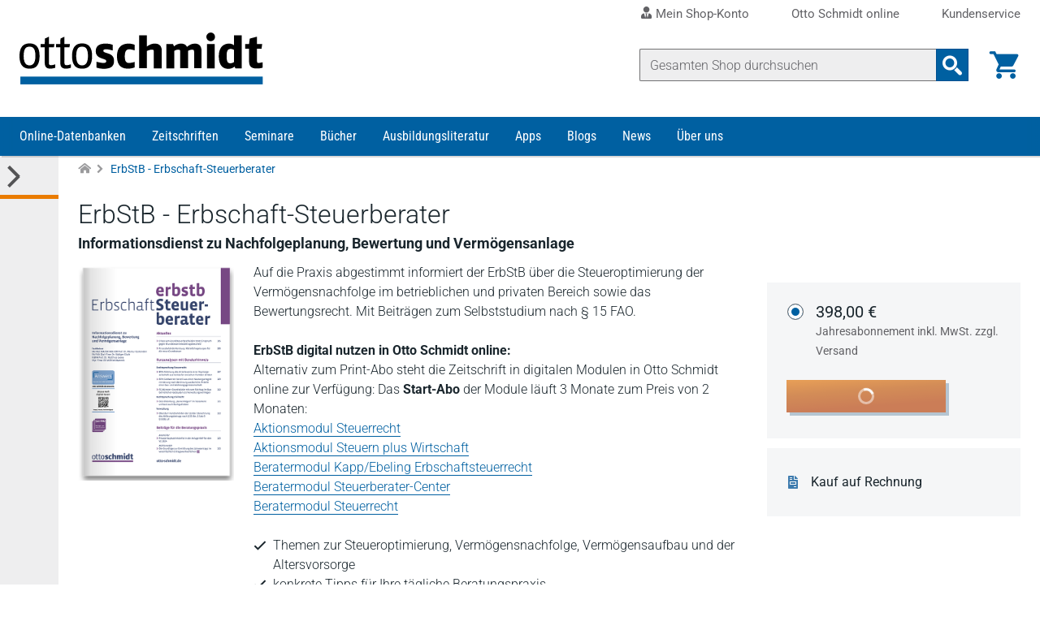

--- FILE ---
content_type: text/html; charset=UTF-8
request_url: https://www.otto-schmidt.de/erbschaft-steuerberater-erbstb-probeabo-16104072
body_size: 20759
content:
<!doctype html>
<html lang="de">
<head>
            <!-- Google Tag Manager -->
        <script>(function(w,d,s,l,i){w[l]=w[l]||[];w[l].push({'gtm.start':
                    new Date().getTime(),event:'gtm.js'});var f=d.getElementsByTagName(s)[0],
                j=d.createElement(s),dl=l!='dataLayer'?'&l='+l:'';j.async=true;j.src=
                'https://www.googletagmanager.com/gtm.js?id='+i+dl;f.parentNode.insertBefore(j,f);
            })(window,document,'script','dataLayer','GTM-WX73RH9');</script>
        <!-- End Google Tag Manager -->
                    <!-- RUMVision -->
        <script>
            window.rumv = window.rumv || function() { (window.rumv.q = window.rumv.q || []).push(arguments) };
            (function(rum, vi,si,on) {
                var s = JSON.parse( sessionStorage.getItem('rumv') || '{"pageviews":0}' ); s.pageviews++;
                if ( s.urls && s.regex && ( s.page = eval('('+s.regex+')')( s.urls, vi.location.pathname ) ) && !s.page.type ) {
                    return sessionStorage.setItem('rumv', JSON.stringify( s ) );
                }

                vi.rumv.storage = s;
                var head = si.querySelector('head'), js = si.createElement('script');
                js.src = 'https://d5yoctgpv4cpx.cloudfront.net/'+rum+'/v4-'+vi.location.hostname+'.js';
                head.appendChild(js);
            })( 'RUM-884F861E88', window, document, 'otto-schmidt.de' );
        </script>
        <!-- End of RUMVision -->
    
    <meta charset="UTF-8">
    <meta http-equiv="X-UA-Compatible" content="IE=edge,chrome=1">
    <meta name="viewport" content="width=device-width">
    <meta name="tdm-reservation" content="1">
    <meta name="tdm-policy" content="https://www.otto-schmidt.de/assets/tdmrep-c195161ce4a33b492f62e2eb5acd1081.json">
    <title>
                    ErbStB - Erbschaft-Steuerberater
 - Verlag Dr. Otto Schmidt KG            </title>
        <meta name="description" content="Auf die Praxis abgestimmt informiert der ErbStB über die Steueroptimierung der Vermögensnachfolge im betrieblichen und privaten Bereich sowie das Bewertungsrecht. Mit Beiträgen zum Selbststudium nach § 15 FAO.">
        
<script type="importmap">
{
    "imports": {
        "theme": "/assets/js/theme-2e6f3a23236f025edf91de6600d85c6e.js",
        "/assets/js/components/formInputNumber.js": "/assets/js/components/formInputNumber-666b5d613628ad3950f074b604a949f6.js",
        "/assets/js/components/minicart.js": "/assets/js/components/minicart-8efc8df1379b2de9a816c4ba2501a814.js",
        "product_detail": "/assets/js/product_detail-487644142f0eb77c8ab6771d4b9a46b1.js",
        "/assets/js/components/changeTabs.js": "/assets/js/components/changeTabs-919a006b5b2149a86befa2f0d3a24a97.js",
        "/assets/js/components/productGallery.js": "/assets/js/components/productGallery-cd0c383459fb3f74d43b9f66954bda65.js",
        "/assets/js/components/priceSelectionSync.js": "/assets/js/components/priceSelectionSync-f0a7412841f62a770da8d21794e63192.js",
        "/assets/js/components/seminarAppointmentSync.js": "/assets/js/components/seminarAppointmentSync-0064207603bd3ab7210ad8dd0d4e7765.js",
        "/assets/js/components/infoPopover.js": "/assets/js/components/infoPopover-94a89a07190e1284b65b35b54cf8c30b.js",
        "/assets/js/components/singleJournalSelect.js": "/assets/js/components/singleJournalSelect-9a17335678033c6eb73d71d907dde227.js",
        "/assets/js/components/addToCart.js": "/assets/js/components/addToCart-7f013303401504bb3f0bde4e89e1f399.js",
        "/assets/js/libraries/lightslider/lightslider.js": "/assets/js/libraries/lightslider/lightslider-db151c783a6ce9ccc24f96a892f6991c.js",
        "sentry": "/assets/js/sentry-be7fc230d111796f72657339e02aaea8.js",
        "@sentry/browser": "/assets/vendor/@sentry/browser/browser.index-6f73e471ced027b560c30c40c0f18de8.js",
        "sentryConfig": "/assets/js/sentryConfig-566c5b3a9929b16298bb5e5a56af6a94.js",
        "checkout": "/assets/js/checkout-5e1bdbcae108e30da9ecb9073d7ae219.js",
        "/assets/js/components/checkout-proccess.js": "/assets/js/components/checkout-proccess-13c1b13e68e332ecfcb7b2f567ebc6af.js",
        "/assets/js/components/checkout-address-views.js": "/assets/js/components/checkout-address-views-45382007b4ba0f17002bd6e5d8039d56.js",
        "customer_account": "/assets/js/customer_account-3b324e6b5a84a59e0b7599280337a4ad.js",
        "/assets/js/components/account_address.js": "/assets/js/components/account_address-1ea6a0bd2cf1e3a018e839beb99728f5.js",
        "/assets/js/components/account_password.js": "/assets/js/components/account_password-2d109b78a7670b1ede8ddc513ed56214.js",
        "/assets/js/components/account_email.js": "/assets/js/components/account_email-c69395ddb6bcfb3b4af70206561e14d9.js",
        "jquery": "/assets/vendor/jquery/jquery.index-17f151906f0d33fd08ba595868b9eb54.js",
        "localforage": "/assets/vendor/localforage/localforage.index-d4ba9b76d214896208af60d8ffedbe5d.js",
        "mmenu-light": "/assets/vendor/mmenu-light/mmenu-light.index-362903a95d8ab94a8ba861d076ca8c55.js",
        "@sentry-internal/browser-utils": "/assets/vendor/@sentry-internal/browser-utils/browser-utils.index-8d72468dc12f58d9eb690e5c309f7a6b.js",
        "@sentry-internal/replay": "/assets/vendor/@sentry-internal/replay/replay.index-689a3f0defd74c8f39049499a7e22e31.js",
        "@sentry-internal/feedback": "/assets/vendor/@sentry-internal/feedback/feedback.index-f3d951292295945f581efc4267c05ae7.js",
        "@sentry/core": "/assets/vendor/@sentry/core/core.index-a7b1bdf5d9d6da0567eb1b04ffffe0d8.js",
        "@sentry-internal/replay-canvas": "/assets/vendor/@sentry-internal/replay-canvas/replay-canvas.index-7d0b6f434d7f9728c2a9dbde450627ab.js"
    }
}
</script>
<!-- ES Module Shims: Import maps polyfill for modules browsers without import maps support -->
<script async src="https://ga.jspm.io/npm:es-module-shims@1.10.0/dist/es-module-shims.js"></script>
<link rel="modulepreload" href="/assets/js/theme-2e6f3a23236f025edf91de6600d85c6e.js">
<link rel="modulepreload" href="/assets/js/components/formInputNumber-666b5d613628ad3950f074b604a949f6.js">
<link rel="modulepreload" href="/assets/js/components/minicart-8efc8df1379b2de9a816c4ba2501a814.js">
<link rel="modulepreload" href="/assets/js/product_detail-487644142f0eb77c8ab6771d4b9a46b1.js">
<link rel="modulepreload" href="/assets/js/components/changeTabs-919a006b5b2149a86befa2f0d3a24a97.js">
<link rel="modulepreload" href="/assets/js/components/productGallery-cd0c383459fb3f74d43b9f66954bda65.js">
<link rel="modulepreload" href="/assets/js/components/priceSelectionSync-f0a7412841f62a770da8d21794e63192.js">
<link rel="modulepreload" href="/assets/js/components/seminarAppointmentSync-0064207603bd3ab7210ad8dd0d4e7765.js">
<link rel="modulepreload" href="/assets/js/components/infoPopover-94a89a07190e1284b65b35b54cf8c30b.js">
<link rel="modulepreload" href="/assets/js/components/singleJournalSelect-9a17335678033c6eb73d71d907dde227.js">
<link rel="modulepreload" href="/assets/js/components/addToCart-7f013303401504bb3f0bde4e89e1f399.js">
<link rel="modulepreload" href="/assets/js/libraries/lightslider/lightslider-db151c783a6ce9ccc24f96a892f6991c.js">
<link rel="modulepreload" href="/assets/js/sentry-be7fc230d111796f72657339e02aaea8.js">
<link rel="modulepreload" href="/assets/vendor/@sentry/browser/browser.index-6f73e471ced027b560c30c40c0f18de8.js">
<link rel="modulepreload" href="/assets/js/sentryConfig-566c5b3a9929b16298bb5e5a56af6a94.js">
<script type="module">import 'theme';import 'product_detail';import 'sentry';</script>
    
    <!-- favicon -->
    <link rel="apple-touch-icon" sizes="180x180" href="/assets/favicon/apple-touch-icon-905d27268dbef7dac8efa4f8b599d55b.png">
    <link rel="icon" type="image/png" sizes="32x32" href="/assets/favicon/favicon-32x32-1a7980fd0c947ef37055212a8f8b0c62.png">
    <link rel="icon" type="image/png" sizes="16x16" href="/assets/favicon/favicon-16x16-b56b6ce2e75a9c482c48fe145659ab4c.png">
    <link rel="manifest" href="/assets/favicon/site-5fe0129f42da1ad8c4959517a7ea027b.webmanifest" crossorigin="use-credentials">
    <link rel="mask-icon" href="/assets/favicon/safari-pinned-tab-2d94f9cc3b2f5992372ad09a2a8a2011.svg" color="#0060a1">
    <link rel="shortcut icon" href="/assets/favicon/favicon-152fe747e398f3029ac99194cbae7b3f.ico">
    <meta name="msapplication-TileColor" content="#ffffff">
    <meta name="msapplication-config" content="/assets/favicon/browserconfig-9253e2f4de7b075174df111a5b585dba.xml">
    <meta name="theme-color" content="#81a6d0">
    <!-- END favicon -->
        <link rel="canonical" href="https://www.otto-schmidt.de/erbschaft-steuerberater-erbstb-probeabo-16104072" />
    <meta property="og:url" content="https://www.otto-schmidt.de/erbschaft-steuerberater-erbstb-probeabo-16104072" />
    <meta property="og:title" content="ErbStB - Erbschaft-Steuerberater
 - Verlag Dr. Otto Schmidt KG" />
    <meta property="og:description" content="Auf die Praxis abgestimmt informiert der ErbStB über die Steueroptimierung der Vermögensnachfolge im betrieblichen und privaten Bereich sowie das Bewertungsrecht. Mit Beiträgen zum Selbststudium nach § 15 FAO." />
            <link rel="stylesheet" href="/assets/scss/styles-ac5f7e623ea9a4f066a0675199c53b95.css">
    </head>
<body class="">
        <!-- Google Tag Manager (noscript) -->
    <noscript><iframe src="https://www.googletagmanager.com/ns.html?id=GTM-WX73RH9"
                      height="0" width="0" style="display:none;visibility:hidden"></iframe></noscript>
    <!-- End Google Tag Manager (noscript) -->
                    <div id="page-wrapper" class="wrapper__page">
            <a href="#skip-navigation" class="access__skip-navigation sr-only">Direkt zum Inhalt</a>
            <header class="header__master" role="banner" id="header">
        <div class="service-area">
            <nav class="container-fluid navigation__service" role="navigation" aria-label=”Service bar menu”>
                <ul class="level__1">
                    <li >
                        <a class="top-level-link"
                           href="/shop-konto/dashboard">
                            <i class="icon icon--user-tie" aria-hidden="true"></i>
                            Mein Shop-Konto
                        </a>
                        <button
                            class="toggle-submenu"
                            aria-label="Toggle Konto Submenu"
                            type="button">
                            <i class="icon icon--arrow_down" aria-hidden="true"></i>
                        </button>
                        <ul class="level__2">
                                                            <li>
                                    <button
                                        class="app-toggle-login app-form__os-shop"
                                        title="Als registrierter Benutzer anmelden"
                                        type="button">
                                        <i class="icon icon--login" aria-hidden="true"></i>
                                        Anmelden
                                    </button>
                                </li>
                                <li>
                                    <a href="/registrierung"
                                       title="Sich als neuer Benutzer bei Otto Schmidt anmelden"
                                       aria-label="Sich als neuer Benutzer bei Otto Schmidt anmelden">
                                        <i class="icon icon--forward" aria-hidden="true"></i>
                                        Neu registrieren
                                    </a>
                                </li>
                                <li><a href="/passwort-vergessen"
                                       title="Passwort zurücksetzen"
                                       aria-label="Passwort zurücksetzen">
                                        <i class="icon icon--forward" aria-hidden="true"></i>
                                        Passwort vergessen?
                                    </a>
                                </li>
                                                    </ul>
                    </li>
                    <li>
                        <a class="top-level-link"
                           href="https://anmeldung.otto-schmidt.de/codes/login-recherche/login-recherche.jsp"
                           rel="noreferrer">
                            Otto Schmidt online
                        </a>
                        <button
                            class="toggle-submenu"
                            aria-label="Toggle Otto Schmidt online Submenu"
                            type="button">
                            <i class="icon icon--arrow_down" aria-hidden="true"></i>
                        </button>
                        <ul class="level__2">
                            <li>
                                <a href="https://anmeldung.otto-schmidt.de/codes/login-recherche/login-recherche.jsp"
                                   title="Als registrierter Benutzer bei Otto Schmidt online anmelden"
                                   aria-label="Als registrierter Benutzer bei Otto Schmidt online anmelden"
                                   rel="noreferrer">
                                    <i class="icon icon--forward" aria-hidden="true"></i>
                                    Login</a>
                            </li>
                            <li>
                                <a href="https://anmeldung.otto-schmidt.de/codes#tabs-1"
                                   title="Sich als neuer Benutzer bei Otto Schmidt online registrieren"
                                   aria-label="Sich als neuer Benutzer bei Otto Schmidt online registrieren"
                                   rel="noreferrer">
                                    <i class="icon icon--forward" aria-hidden="true"></i>
                                    Neu registrieren</a>
                            </li>
                            <li>
                                <a href="https://anmeldung.otto-schmidt.de/codes#profile"
                                   title="Inhalte verlängern / erweitern bei Otto Schmidt online"
                                   aria-label="Inhalte verlängern / erweitern bei Otto Schmidt online"
                                   rel="noreferrer">
                                    <i class="icon icon--forward" aria-hidden="true"></i>
                                    Zugang verlängern und erweitern</a>
                            </li>
                            <li>
                                <a href="https://anmeldung.otto-schmidt.de/codes/pwreset.jsp"
                                   title="Passwort zurücksetzen auf Otto Schmidt online"
                                   aria-label="Passwort zurücksetzen auf Otto Schmidt online">
                                    <i class="icon icon--forward" aria-hidden="true"></i>
                                    Passwort vergessen?</a>
                            </li>
                            <li>
                                <a href="https://anmeldung.otto-schmidt.de/codes/chpass.jsp"
                                   title="Passwort ändern auf Otto Schmidt online"
                                   aria-label="Passwort ändern auf Otto Schmidt online">
                                    <i class="icon icon--forward" aria-hidden="true"></i>
                                    Passwort ändern</a>
                            </li>
                            <li>
                                <a href="/15fao">
                                    <i class="icon icon--forward" aria-hidden="true"></i>
                                    Selbststudium § 15 FAO</a>
                            </li>
                        </ul>
                    </li>
                    <li><a class="top-level-link" href="/kontakt">Kundenservice</a></li>
                </ul>
            </nav>
        </div>
        <div class="container-fluid container-header">
            <div class="logo">
    <a href="/"><img decoding="async" alt="Startseite Verlag Dr. Otto Schmidt" width="100" height="22" src="/assets/images/logo_ottoschmidt-3d1a329d0893a75ea7611542b2b800c2.svg"></a>
</div>


            <div class="shop-interface-elements">
                                    
<script type="module" src="/assets/js/product_search-be177d5609109830a64aa22d9ffdd52a.js"></script>

<form action=/suche >
    <div class="input-group">
        <input type="search" name="query" class="app_product-search form-control search" autocomplete="off" placeholder="Gesamten Shop durchsuchen" aria-label="Suche" value="">
        
    <div class="app_suggestions product_search_suggest__container d-none"></div>

        <div class="input-group-append">
            <button class="btn btn-search-input" type="submit" aria-label="Suchanfrage absenden">
                <i class="icon icon--search_2"></i>
            </button>
        </div>
    </div>
</form>

                                                    <div class="minicart">
                        <a class="minicart__cart-link" title="Zur Übersicht des Warenkorbs" href="/warenkorb" aria-label="Warenkorb">
                            <i class="icon icon--shopping_cart" aria-hidden="true"></i>
                            <span class="mobile-header__link--label">Warenkorb</span>
                        </a>
                        
    <span id="cart-count" class="count d-none"></span>
    <div id="minicart" class="minicart__container d-none"></div>


                    </div>
                                                    <button
                        class="app-toggle-login mobile-header__link"
                        type="button">
                        <i class="icon icon--login" aria-hidden="true"></i>
                        <span class="mobile-header__link--label">Login</span>
                    </button>
                                <div class="mobile-header__link mobile-menu">
                    <button
                        class="hamburger"
                        aria-controls="main-navigation"
                        type="button"
                        aria-label="Menü öffnen">
                        <span></span>
                        <span></span>
                        <span></span>
                        <span></span>
                    </button>
                    <span class="mobile-header__link--label">Menü</span>
                </div>
            </div>
        </div>

        <div class="container-fluid container-search__mobile searchbar__mobile">
            
<script type="module" src="/assets/js/product_search-be177d5609109830a64aa22d9ffdd52a.js"></script>

<form action=/suche >
    <div class="input-group">
        <input type="search" name="query" class="app_product-search form-control search" autocomplete="off" placeholder="Gesamten Shop durchsuchen" aria-label="Suche" value="">
        
    <div class="app_suggestions product_search_suggest__container d-none"></div>

        <div class="input-group-append">
            <button class="btn btn-search-input" type="submit" aria-label="Suchanfrage absenden">
                <i class="icon icon--search_2"></i>
            </button>
        </div>
    </div>
</form>

        </div>

                    <div class="app-login-overlay page-overlay" style="display: none;">
                <div class="login-window">
                    <button type="button" aria-label="Login Dialog schließen" class="close"><i class="icon icon--close app-toggle-login" aria-hidden="true"></i></button>
<div class="login-window__row login-message">
    <p>Das Login für unsere Datenbank Otto Schmidt online erreichen Sie über den folgenden Link:
        <a rel="noreferrer" href="https://anmeldung.otto-schmidt.de/codes/login-recherche/login-recherche.jsp" title="Als registrierter Benutzer bei Otto Schmidt online anmelden">Otto&nbsp;Schmidt&nbsp;online</a>.
    </p>
    <p class="small"><strong>Info:</strong> Die Zugangsdaten für den Shop und Otto Schmidt online sind unterschiedlich.</p>
</div>
<div class="login-window__row login-form" >
    <h3>Shop-Anmeldung</h3>
    <form action="/login" method="post">
    <div class="form-group">
        <label class="required" for="login_form_email">
            E-Mail
            <input name="email"
                   id="login_form_email"
                   class="form-control"
                   type="email"
                   placeholder="E-Mail"
                   required="required"
                   value=""
            >
        </label>
    </div>
    <div class="form-group">
        <label class="required" for="login_form_password">
            Ihr Passwort für den Shop
            <input name="password"
                   id="login_form_password"
                   class="form-control app_password-field"
                   type="password"
                   placeholder="Passwort"
                   required="required"
            >
        </label>
    </div>
    <input type="hidden" name="_csrf_token" value="3ac4b8db.h9zr_e8so1j8QRHk2mIXSivX7qpVzMRHgjCPH6UYwwM.8-mOhasY5zatIHKOg1dcJFumrMMtrY9-tnTYJsd3kFPij6OouVXwaMwsUA">
    <input type="hidden" name="back_to_referer" value="1" >
    <div class="form-group ">
        <button class="btn btn-primary submit" type="submit">Anmelden</button>
    </div>
    <a class="small password-link" href="/passwort-vergessen" title="Passwort zurücksetzen">Passwort vergessen?</a>
</form>

</div>
<div class="login-window__row registration-link">
    <h5>Neu bei Otto Schmidt?</h5>
    <p>Wenn Sie in unserem Shop ein Benutzerkonto einrichten, werden Sie schneller durch den Bestellvorgang geführt und können mehrere Versandadressen speichern.</p>
    <a class="btn btn-light" href="/registrierung" title="Als Kunde registrieren" >Benutzerkonto anlegen</a><br>
</div>

                </div>
            </div>
        
        <div class="navigation__main--wrapper">
    <nav id="main-navigation" class="navigation__main container-fluid" role="navigation" aria-label="Main menu">
            <ul class="level__1">
                                <li class=" has-submenu">
                                <a href="/online" aria-label="Online-Datenbanken">Online-Datenbanken</a>
                                                                                        <ul class="level__2">
                                <li class="">
                                <a href="/online/arbeitsrecht" aria-label=" Online-Datenbanken Arbeitsrecht">Arbeitsrecht</a>
                            </li>
                                <li class="">
                                <a href="/online/familienrecht" aria-label=" Online-Datenbanken Familienrecht">Familienrecht</a>
                            </li>
                                <li class="">
                                <a href="/online/finance-accounting" aria-label=" Online-Datenbanken Finance | Accounting">Finance | Accounting</a>
                            </li>
                                <li class="">
                                <a href="/online/insolvenzrecht" aria-label=" Online-Datenbanken Insolvenzrecht">Insolvenzrecht</a>
                            </li>
                                <li class="">
                                <a href="/online/it-recht" aria-label=" Online-Datenbanken IT-Recht | Medienrecht">IT-Recht | Medienrecht</a>
                            </li>
                                <li class="">
                                <a href="/online/mietrecht" aria-label=" Online-Datenbanken Mietrecht">Mietrecht</a>
                            </li>
                                <li class=" has-submenu">
                                <a href="/online/steuerrecht" aria-label=" Online-Datenbanken Steuerrecht">Steuerrecht</a>
                                                                                        <ul class="level__3">
                                <li class="">
                                <a href="/online/steuerrecht/ao_fgo_steuerstrafrecht" aria-label=" Online-Datenbanken Steuerrecht AO | FGO | Steuerstrafrecht">AO | FGO | Steuerstrafrecht</a>
                            </li>
                                <li class="">
                                <a href="/online/steuerrecht/bilanzsteuerrecht" aria-label=" Online-Datenbanken Steuerrecht Bilanzsteuerrecht">Bilanzsteuerrecht</a>
                            </li>
                                <li class="">
                                <a href="/online/steuerrecht/erbschaftsteuerrecht" aria-label=" Online-Datenbanken Steuerrecht Erbschaftsteuerrecht">Erbschaftsteuerrecht</a>
                            </li>
                                <li class="">
                                <a href="/online/steuerrecht/ertragsteuerrecht" aria-label=" Online-Datenbanken Steuerrecht Ertragsteuerrecht">Ertragsteuerrecht</a>
                            </li>
                                <li class="">
                                <a href="/online/steuerrecht/internationales_steuerrecht" aria-label=" Online-Datenbanken Steuerrecht Internationales Steuerrecht">Internationales Steuerrecht</a>
                            </li>
                                <li class="">
                                <a href="/online/steuerrecht/umsatzsteuerrecht" aria-label=" Online-Datenbanken Steuerrecht Umsatzsteuerrecht">Umsatzsteuerrecht</a>
                            </li>
                                <li class="">
                                <a href="/online/steuerrecht/steuerrecht_und_gesellschaftsrecht" aria-label=" Online-Datenbanken Steuerrecht Steuerrecht und Gesellschaftsrecht">Steuerrecht und Gesellschaftsrecht</a>
                            </li>
            </ul>

                                                </li>
                                <li class="">
                                <a href="/online/strafrecht" aria-label=" Online-Datenbanken Strafrecht">Strafrecht</a>
                            </li>
                                <li class="">
                                <a href="/online/versicherungsrecht" aria-label=" Online-Datenbanken Versicherungsrecht">Versicherungsrecht</a>
                            </li>
                                <li class="">
                                <a href="/online/wirtschaftsrecht-gesellschaftsrecht" aria-label=" Online-Datenbanken Wirtschaftsrecht | Gesellschaftsrecht">Wirtschaftsrecht | Gesellschaftsrecht</a>
                            </li>
                                <li class="">
                                <a href="/online/zivilrecht" aria-label=" Online-Datenbanken Zivilrecht">Zivilrecht</a>
                            </li>
                                <li class="">
                                <a href="/online/otto-schmidt-online" aria-label=" Online-Datenbanken Otto Schmidt online - Alle Module">Otto Schmidt online - Alle Module</a>
                            </li>
                                <li class="">
                                <a href="/online/otto-schmidt-answers" aria-label=" Online-Datenbanken Otto Schmidt Answers">Otto Schmidt Answers</a>
                            </li>
                                <li class="">
                                <a href="/online/cf-mueller-alle-module" aria-label=" Online-Datenbanken C.F. Müller - Alle Module">C.F. Müller - Alle Module</a>
                            </li>
                                <li class="">
                                <a href="/online/faq-antworten-auf-ihre-fragen" aria-label=" Online-Datenbanken FAQ - Antworten auf Ihre Fragen">FAQ - Antworten auf Ihre Fragen</a>
                            </li>
                                <li class="">
                                <a href="/online/infos-zu-freischaltcodes" aria-label=" Online-Datenbanken Freischaltcodes - Infos zur Registrierung">Freischaltcodes - Infos zur Registrierung</a>
                            </li>
                                <li class="">
                                <a href="/online/juris-module" aria-label=" Online-Datenbanken juris Produkte">juris Produkte</a>
                            </li>
                                <li class="">
                                <a href="/online/berechnungsprogramme" aria-label=" Online-Datenbanken Berechnungsprogramme">Berechnungsprogramme</a>
                            </li>
                                <li class="">
                                <a href="/online/kanzleimarketing" aria-label=" Online-Datenbanken Kanzleimarketing">Kanzleimarketing</a>
                            </li>
            </ul>

                                                </li>
                                <li class=" has-submenu">
                                <a href="/zeitschriften" aria-label="Zeitschriften">Zeitschriften</a>
                                                                                        <ul class="level__2">
                                <li class="">
                                <a href="/zeitschriften/arbeits-und-sozialrecht" aria-label=" Zeitschriften Arbeitsrecht | Sozialrecht">Arbeitsrecht | Sozialrecht</a>
                            </li>
                                <li class="">
                                <a href="/zeitschriften/freie-berufe" aria-label=" Zeitschriften Freie Berufe">Freie Berufe</a>
                            </li>
                                <li class="">
                                <a href="/zeitschriften/it-recht" aria-label=" Zeitschriften IT-Recht">IT-Recht</a>
                            </li>
                                <li class="">
                                <a href="/zeitschriften/steuerrecht" aria-label=" Zeitschriften Steuerrecht">Steuerrecht</a>
                            </li>
                                <li class="">
                                <a href="/zeitschriften/strafrecht" aria-label=" Zeitschriften Strafrecht">Strafrecht</a>
                            </li>
                                <li class="">
                                <a href="/zeitschriften/unternehmens-und-gesellschaftsrecht" aria-label=" Zeitschriften Unternehmensrecht | Gesellschaftsrecht">Unternehmensrecht | Gesellschaftsrecht</a>
                            </li>
                                <li class="">
                                <a href="/zeitschriften/versicherungsrecht" aria-label=" Zeitschriften Versicherungsrecht">Versicherungsrecht</a>
                            </li>
                                <li class="">
                                <a href="/zeitschriften/wirtschaftsrecht" aria-label=" Zeitschriften Wirtschaftsrecht">Wirtschaftsrecht</a>
                            </li>
                                <li class="">
                                <a href="/zeitschriften/zivil-und-zivilverfahrensrecht" aria-label=" Zeitschriften Zivilrecht | Zivilverfahrensrecht">Zivilrecht | Zivilverfahrensrecht</a>
                            </li>
                                <li class="">
                                <a href="/zeitschriften/app" aria-label=" Zeitschriften Zeitschriften App">Zeitschriften App</a>
                            </li>
                                <li class="">
                                <a href="/15fao" aria-label=" Zeitschriften Fortbildung § 15 FAO">Fortbildung § 15 FAO</a>
                            </li>
            </ul>

                                                </li>
                                <li class=" has-submenu">
                                <a href="/seminare" aria-label="Seminare">Seminare</a>
                                                                                        <ul class="level__2">
                                <li class="">
                                <a href="/seminare/seminare-arbeitsrecht" aria-label=" Seminare Arbeitsrecht">Arbeitsrecht</a>
                            </li>
                                <li class="">
                                <a href="/seminare/seminare-erbrecht-unternehmensnachfolge" aria-label=" Seminare Erbrecht | Unternehmensnachfolge">Erbrecht | Unternehmensnachfolge</a>
                            </li>
                                <li class="">
                                <a href="/seminare/seminare-familienrecht" aria-label=" Seminare Familienrecht">Familienrecht</a>
                            </li>
                                <li class="">
                                <a href="/seminare/ausbildung-mediation" aria-label=" Seminare Konfliktmanagement | Mediation">Konfliktmanagement | Mediation</a>
                            </li>
                                <li class="">
                                <a href="/seminare/seminare-it-recht-datenschutz" aria-label=" Seminare IT-Recht | Datenschutz">IT-Recht | Datenschutz</a>
                            </li>
                                <li class="">
                                <a href="/seminare/seminare-steuerrecht" aria-label=" Seminare Steuerrecht">Steuerrecht</a>
                            </li>
                                <li class="">
                                <a href="/seminare/unternehmens-u-gesellschaftsrecht" aria-label=" Seminare Unternehmensrecht | Gesellschaftsrecht">Unternehmensrecht | Gesellschaftsrecht</a>
                            </li>
                                <li class="">
                                <a href="/seminare/seminare-wirtschaftsrecht" aria-label=" Seminare Wirtschaftsrecht">Wirtschaftsrecht</a>
                            </li>
                                <li class="">
                                <a href="/seminare/koelner-tage" aria-label=" Seminare Kölner Tage">Kölner Tage</a>
                            </li>
                                <li class="">
                                <a href="/seminare/webinar-aufzeichnungen" aria-label=" Seminare Webinar-Aufzeichnungen">Webinar-Aufzeichnungen</a>
                            </li>
                                <li class="">
                                <a href="/seminare/fachanwaltslehrgaenge" aria-label=" Seminare Fachanwaltslehrgänge">Fachanwaltslehrgänge</a>
                            </li>
                                <li class="">
                                <a href="/seminare/fachberaterlehrgaenge" aria-label=" Seminare Fachberaterlehrgänge">Fachberaterlehrgänge</a>
                            </li>
                                <li class="">
                                <a href="/seminare/zertifizierungslehrgaenge" aria-label=" Seminare Zertifizierungslehrgänge">Zertifizierungslehrgänge</a>
                            </li>
                                <li class="">
                                <a href="/seminare/app" aria-label=" Seminare Seminare App">Seminare App</a>
                            </li>
                                <li class="">
                                <a href="/seminare/fortbildungen-15fao" aria-label=" Seminare Fortbildungen nach § 15 FAO">Fortbildungen nach § 15 FAO</a>
                            </li>
                                <li class=" has-submenu">
                                <a href="/podcast" aria-label=" Seminare Podcast">Podcast</a>
                                                                                        <ul class="level__3">
                                <li class="">
                                <a href="/podcast/datenschutzrecht" aria-label=" Seminare Podcast Datenschutzrecht">Datenschutzrecht</a>
                            </li>
            </ul>

                                                </li>
            </ul>

                                                </li>
                                <li class=" has-submenu">
                                <a href="/bucher-loseblattwerke" aria-label="Bücher">Bücher</a>
                                                                                        <ul class="level__2">
                                <li class=" has-submenu">
                                <a href="/bucher-loseblattwerke/arbeits-und-sozialrecht" aria-label=" Bücher Arbeitsrecht | Sozialrecht ">Arbeitsrecht | Sozialrecht </a>
                                                                                        <ul class="level__3">
                                <li class="">
                                <a href="/bucher-loseblattwerke/arbeits-und-sozialrecht/arbeitsrecht" aria-label=" Bücher Arbeitsrecht | Sozialrecht  Arbeitsrecht (Gesamtdarstellungen)">Arbeitsrecht (Gesamtdarstellungen)</a>
                            </li>
                                <li class="">
                                <a href="/bucher-loseblattwerke/arbeits-und-sozialrecht/sonstiges-arbeitsrecht" aria-label=" Bücher Arbeitsrecht | Sozialrecht  Arbeitsrecht, Sozialrecht (Sonstiges)">Arbeitsrecht, Sozialrecht (Sonstiges)</a>
                            </li>
                                <li class="">
                                <a href="/bucher-loseblattwerke/arbeits-und-sozialrecht/betriebliche-alterversorgung" aria-label=" Bücher Arbeitsrecht | Sozialrecht  Betriebliche Altersversorgung">Betriebliche Altersversorgung</a>
                            </li>
                                <li class="">
                                <a href="/bucher-loseblattwerke/arbeits-und-sozialrecht/individualarbeitsrecht" aria-label=" Bücher Arbeitsrecht | Sozialrecht  Individualarbeitsrecht">Individualarbeitsrecht</a>
                            </li>
                                <li class="">
                                <a href="/bucher-loseblattwerke/arbeits-und-sozialrecht/intern-europaisches-recht-arb-sozr" aria-label=" Bücher Arbeitsrecht | Sozialrecht  Internationales / Europäisches Arbeitsrecht">Internationales / Europäisches Arbeitsrecht</a>
                            </li>
                                <li class="">
                                <a href="/bucher-loseblattwerke/arbeits-und-sozialrecht/kollektivarbeitsrecht" aria-label=" Bücher Arbeitsrecht | Sozialrecht  Kollektivarbeitsrecht">Kollektivarbeitsrecht</a>
                            </li>
                                <li class="">
                                <a href="/bucher-loseblattwerke/arbeits-und-sozialrecht/sozialrecht_gesamtdarstellungen" aria-label=" Bücher Arbeitsrecht | Sozialrecht  Sozialrecht (Gesamtdarstellungen)">Sozialrecht (Gesamtdarstellungen)</a>
                            </li>
                                <li class="">
                                <a href="/bucher-loseblattwerke/arbeits-und-sozialrecht/sozialversicherungsrecht-im-sgb" aria-label=" Bücher Arbeitsrecht | Sozialrecht  Sozialversicherungsrecht">Sozialversicherungsrecht</a>
                            </li>
                                <li class="">
                                <a href="/bucher-loseblattwerke/arbeits-und-sozialrecht/verfahrensrecht" aria-label=" Bücher Arbeitsrecht | Sozialrecht  Verfahrensrecht">Verfahrensrecht</a>
                            </li>
            </ul>

                                                </li>
                                <li class=" has-submenu">
                                <a href="/bucher-loseblattwerke/bank-und-kapitalmarktrecht" aria-label=" Bücher Bankrecht und Kapitalmarktrecht">Bankrecht und Kapitalmarktrecht</a>
                                                                                        <ul class="level__3">
                                <li class="">
                                <a href="/bucher-loseblattwerke/bank-und-kapitalmarktrecht/bankrecht-kapitalmarktrecht" aria-label=" Bücher Bankrecht und Kapitalmarktrecht Bankrecht / Kapitalmarktrecht">Bankrecht / Kapitalmarktrecht</a>
                            </li>
                                <li class="">
                                <a href="/bucher-loseblattwerke/bank-und-kapitalmarktrecht/leasing" aria-label=" Bücher Bankrecht und Kapitalmarktrecht Leasing">Leasing</a>
                            </li>
            </ul>

                                                </li>
                                <li class=" has-submenu">
                                <a href="/bucher-loseblattwerke/familienrecht" aria-label=" Bücher Familienrecht">Familienrecht</a>
                                                                                        <ul class="level__3">
                                <li class="">
                                <a href="/bucher-loseblattwerke/familienrecht/betreuung-unterbringung" aria-label=" Bücher Familienrecht Betreuung, Unterbringung">Betreuung, Unterbringung</a>
                            </li>
                                <li class="">
                                <a href="/bucher-loseblattwerke/familienrecht/familienrecht-sonstiges" aria-label=" Bücher Familienrecht Familienrecht (Sonstiges)">Familienrecht (Sonstiges)</a>
                            </li>
                                <li class="">
                                <a href="/bucher-loseblattwerke/familienrecht/familienverfahrensrecht" aria-label=" Bücher Familienrecht Familienverfahrensrecht">Familienverfahrensrecht</a>
                            </li>
            </ul>

                                                </li>
                                <li class=" has-submenu">
                                <a href="/bucher-loseblattwerke/gesellschaftsrecht" aria-label=" Bücher Gesellschaftsrecht">Gesellschaftsrecht</a>
                                                                                        <ul class="level__3">
                                <li class="">
                                <a href="/bucher-loseblattwerke/gesellschaftsrecht/aktienrecht" aria-label=" Bücher Gesellschaftsrecht Aktienrecht">Aktienrecht</a>
                            </li>
                                <li class="">
                                <a href="/bucher-loseblattwerke/gesellschaftsrecht/allgemeines-gesellschaftsrecht" aria-label=" Bücher Gesellschaftsrecht Gesellschaftsrecht (Allgemeines)">Gesellschaftsrecht (Allgemeines)</a>
                            </li>
                                <li class="">
                                <a href="/bucher-loseblattwerke/gesellschaftsrecht/sonstiges-gesellschaftsrecht" aria-label=" Bücher Gesellschaftsrecht Gesellschaftsrecht (Sonstiges)">Gesellschaftsrecht (Sonstiges)</a>
                            </li>
                                <li class="">
                                <a href="/bucher-loseblattwerke/gesellschaftsrecht/gmbh-co-kg" aria-label=" Bücher Gesellschaftsrecht GmbH &amp; Co. KG">GmbH &amp; Co. KG</a>
                            </li>
                                <li class="">
                                <a href="/bucher-loseblattwerke/gesellschaftsrecht/gmbh-recht" aria-label=" Bücher Gesellschaftsrecht GmbH-Recht">GmbH-Recht</a>
                            </li>
                                <li class="">
                                <a href="/bucher-loseblattwerke/gesellschaftsrecht/internationales-europaisches-gesellschaftsrecht" aria-label=" Bücher Gesellschaftsrecht Internationales / Europäisches Gesellschaftsrecht">Internationales / Europäisches Gesellschaftsrecht</a>
                            </li>
                                <li class="">
                                <a href="/bucher-loseblattwerke/gesellschaftsrecht/konzernrecht" aria-label=" Bücher Gesellschaftsrecht Konzernrecht">Konzernrecht</a>
                            </li>
                                <li class="">
                                <a href="/bucher-loseblattwerke/gesellschaftsrecht/rechnungslegung-und-wirtschaftsprufung" aria-label=" Bücher Gesellschaftsrecht Rechnungslegung und Wirtschaftsprüfung">Rechnungslegung und Wirtschaftsprüfung</a>
                            </li>
                                <li class="">
                                <a href="/bucher-loseblattwerke/gesellschaftsrecht/personengesellschaftsrecht" aria-label=" Bücher Gesellschaftsrecht Personengesellschaftsrecht">Personengesellschaftsrecht</a>
                            </li>
                                <li class="">
                                <a href="/bucher-loseblattwerke/gesellschaftsrecht/umwandlungsrecht" aria-label=" Bücher Gesellschaftsrecht Umwandlungsrecht">Umwandlungsrecht</a>
                            </li>
            </ul>

                                                </li>
                                <li class=" has-submenu">
                                <a href="/bucher-loseblattwerke/handels-recht-wirtschaftsrecht" aria-label=" Bücher Handelsrecht | Wirtschaftsrecht">Handelsrecht | Wirtschaftsrecht</a>
                                                                                        <ul class="level__3">
                                <li class="">
                                <a href="/bucher-loseblattwerke/handelsrecht-wirtschaftsrecht/aussenwirtschaftsrecht" aria-label=" Bücher Handelsrecht | Wirtschaftsrecht Außenwirtschaftsrecht">Außenwirtschaftsrecht</a>
                            </li>
                                <li class="">
                                <a href="/bucher-loseblattwerke/handelsrecht-wirtschaftsrecht/bilanzrecht" aria-label=" Bücher Handelsrecht | Wirtschaftsrecht Bilanzrecht">Bilanzrecht</a>
                            </li>
                                <li class="">
                                <a href="/bucher-loseblattwerke/handelsrecht-wirtschaftsrecht/compliance" aria-label=" Bücher Handelsrecht | Wirtschaftsrecht Compliance">Compliance</a>
                            </li>
                                <li class="">
                                <a href="/bucher-loseblattwerke/handelsrecht-wirtschaftsrecht/gewerblicher-rechtsschutz" aria-label=" Bücher Handelsrecht | Wirtschaftsrecht Gewerblicher Rechtsschutz">Gewerblicher Rechtsschutz</a>
                            </li>
                                <li class="">
                                <a href="/bucher-loseblattwerke/handelsrecht-wirtschaftsrecht/handelsrecht" aria-label=" Bücher Handelsrecht | Wirtschaftsrecht Handelsrecht">Handelsrecht</a>
                            </li>
                                <li class="">
                                <a href="/bucher-loseblattwerke/wirtschaftsrecht/intern-europaisches-recht-wirtschaftsr" aria-label=" Bücher Handelsrecht | Wirtschaftsrecht Internationales / Europäisches Wirtschaftsrecht">Internationales / Europäisches Wirtschaftsrecht</a>
                            </li>
                                <li class="">
                                <a href="/bucher-loseblattwerke/wirtschaftsrecht/kartellrecht" aria-label=" Bücher Handelsrecht | Wirtschaftsrecht Kartellrecht">Kartellrecht</a>
                            </li>
                                <li class="">
                                <a href="/bucher-loseblattwerke/handelsrecht-wirtschaftsrecht/mergers-acquisitions" aria-label=" Bücher Handelsrecht | Wirtschaftsrecht M &amp; A - Mergers &amp; Acquisitions">M &amp; A - Mergers &amp; Acquisitions</a>
                            </li>
                                <li class="">
                                <a href="/bucher-loseblattwerke/handelsrecht-wirtschaftsrecht/urheberrecht" aria-label=" Bücher Handelsrecht | Wirtschaftsrecht Urheberrecht">Urheberrecht</a>
                            </li>
                                <li class="">
                                <a href="/bucher-loseblattwerke/handelsrecht-wirtschaftsrecht/wettbewerbsrecht" aria-label=" Bücher Handelsrecht | Wirtschaftsrecht Wettbewerbsrecht">Wettbewerbsrecht</a>
                            </li>
                                <li class="">
                                <a href="/bucher-loseblattwerke/wirtschaftsrecht/allgemeines-wirtschaftsrecht" aria-label=" Bücher Handelsrecht | Wirtschaftsrecht Wirtschaftsrecht (Allgemeines)">Wirtschaftsrecht (Allgemeines)</a>
                            </li>
                                <li class="">
                                <a href="/bucher-loseblattwerke/wirtschaftsrecht/sonstiges-wirtschaftsrecht" aria-label=" Bücher Handelsrecht | Wirtschaftsrecht Wirtschaftsrecht (Sonstiges)">Wirtschaftsrecht (Sonstiges)</a>
                            </li>
            </ul>

                                                </li>
                                <li class=" has-submenu">
                                <a href="/bucher-loseblattwerke/insolvenz-und-sanierung" aria-label=" Bücher Insolvenz und Sanierung">Insolvenz und Sanierung</a>
                                                                                        <ul class="level__3">
                                <li class="">
                                <a href="/bucher-loseblattwerke/insolvenz-sanierung/insolvenzrecht" aria-label=" Bücher Insolvenz und Sanierung Insolvenzrecht">Insolvenzrecht</a>
                            </li>
                                <li class="">
                                <a href="/bucher-loseblattwerke/insolvenz-sanierung/sanierung" aria-label=" Bücher Insolvenz und Sanierung Sanierung">Sanierung</a>
                            </li>
            </ul>

                                                </li>
                                <li class=" has-submenu">
                                <a href="/bucher-loseblattwerke/it-recht-medienrecht" aria-label=" Bücher IT-Recht | Medienrecht">IT-Recht | Medienrecht</a>
                                                                                        <ul class="level__3">
                                <li class="">
                                <a href="/bucher-loseblattwerke/it-recht-medienrecht/datenschutzrecht" aria-label=" Bücher IT-Recht | Medienrecht Datenschutzrecht">Datenschutzrecht</a>
                            </li>
                                <li class="">
                                <a href="/bucher-loseblattwerke/it-recht-medienrecht/internetrecht" aria-label=" Bücher IT-Recht | Medienrecht Internetrecht">Internetrecht</a>
                            </li>
                                <li class="">
                                <a href="/bucher-loseblattwerke/it-recht-medienrecht/sonstiges-it-recht-medienrecht" aria-label=" Bücher IT-Recht | Medienrecht IT-Recht, Medienrecht (Sonstiges)">IT-Recht, Medienrecht (Sonstiges)</a>
                            </li>
                                <li class="">
                                <a href="/bucher-loseblattwerke/it-recht-medienrecht/it-vertragsrecht" aria-label=" Bücher IT-Recht | Medienrecht IT-Vertragsrecht">IT-Vertragsrecht</a>
                            </li>
                                <li class="">
                                <a href="/bucher-loseblattwerke/it-recht-medienrecht/presserecht" aria-label=" Bücher IT-Recht | Medienrecht Presserecht">Presserecht</a>
                            </li>
                                <li class="">
                                <a href="/bucher-loseblattwerke/it-recht-medienrecht/telekommunikationsrecht" aria-label=" Bücher IT-Recht | Medienrecht Telekommunikationsrecht">Telekommunikationsrecht</a>
                            </li>
            </ul>

                                                </li>
                                <li class=" has-submenu">
                                <a href="/bucher-loseblattwerke/medizinrecht" aria-label=" Bücher Medizinrecht">Medizinrecht</a>
                                                                                        <ul class="level__3">
                                <li class="">
                                <a href="/bucher-loseblattwerke/medizinrecht/arzthaftungsrecht" aria-label=" Bücher Medizinrecht Arzthaftungsrecht">Arzthaftungsrecht</a>
                            </li>
                                <li class="">
                                <a href="/bucher-loseblattwerke/medizinrecht/medizinrecht" aria-label=" Bücher Medizinrecht Medizinrecht">Medizinrecht</a>
                            </li>
                                <li class="">
                                <a href="/bucher-loseblattwerke/medizinrecht/zulassungsrecht" aria-label=" Bücher Medizinrecht Zulassungsrecht">Zulassungsrecht</a>
                            </li>
            </ul>

                                                </li>
                                <li class=" has-submenu">
                                <a href="/bucher-loseblattwerke/oeffentliches-recht" aria-label=" Bücher Öffentliches Recht">Öffentliches Recht</a>
                                                                                        <ul class="level__3">
                                <li class="">
                                <a href="/bucher-loseblattwerke/offentliches-recht/allgemeines-offentliches-recht" aria-label=" Bücher Öffentliches Recht Allgemeines ">Allgemeines </a>
                            </li>
                                <li class="">
                                <a href="/bucher-loseblattwerke/oeffentliches-recht/allgemeines-verwaltungsrecht" aria-label=" Bücher Öffentliches Recht Allgemeines Verwaltungsrecht">Allgemeines Verwaltungsrecht</a>
                            </li>
                                <li class="">
                                <a href="/bucher-loseblattwerke/oeffentliches-recht/auslaenderrecht-aufenthaltsrecht-asylrecht" aria-label=" Bücher Öffentliches Recht Ausländerrecht | Aufenthaltsrecht | Asylrecht">Ausländerrecht | Aufenthaltsrecht | Asylrecht</a>
                            </li>
                                <li class="">
                                <a href="/bucher-loseblattwerke/offentliches-recht/baurecht" aria-label=" Bücher Öffentliches Recht Baurecht">Baurecht</a>
                            </li>
                                <li class="">
                                <a href="/bucher-loseblattwerke/offentliches-recht/beamtenrecht" aria-label=" Bücher Öffentliches Recht Beamtenrecht">Beamtenrecht</a>
                            </li>
                                <li class="">
                                <a href="/bucher-loseblattwerke/offentliches-recht/energierecht" aria-label=" Bücher Öffentliches Recht Energierecht">Energierecht</a>
                            </li>
                                <li class="">
                                <a href="/bucher-loseblattwerke/offentliches-recht/grundrechte-menschenrechte" aria-label=" Bücher Öffentliches Recht Grundrechte | Menschenrechte">Grundrechte | Menschenrechte</a>
                            </li>
                                <li class="">
                                <a href="/bucher-loseblattwerke/offentliches-recht/hochschulrecht" aria-label=" Bücher Öffentliches Recht Hochschulrecht">Hochschulrecht</a>
                            </li>
                                <li class="">
                                <a href="/bucher-loseblattwerke/oeffentliches-recht/kommunalrecht" aria-label=" Bücher Öffentliches Recht Kommunalrecht">Kommunalrecht</a>
                            </li>
                                <li class="">
                                <a href="/bucher-loseblattwerke/oeffentliches-recht/oeffentliches-finanzwesen" aria-label=" Bücher Öffentliches Recht Öffentliches Finanzwesen | Haushaltsrecht">Öffentliches Finanzwesen | Haushaltsrecht</a>
                            </li>
                                <li class="">
                                <a href="/bucher-loseblattwerke/oeffentliches-recht/oeffentliches-recht-allgemeines" aria-label=" Bücher Öffentliches Recht Öffentliches Recht (Allgemeines)">Öffentliches Recht (Allgemeines)</a>
                            </li>
                                <li class="">
                                <a href="/bucher-loseblattwerke/oeffentliches-recht/oeffentliches-wirtschaftsrecht" aria-label=" Bücher Öffentliches Recht Öffentliches Wirtschaftsrecht">Öffentliches Wirtschaftsrecht</a>
                            </li>
                                <li class="">
                                <a href="/bucher-loseblattwerke/offentliches-recht/staatsorganisationsrecht" aria-label=" Bücher Öffentliches Recht Staatsorganisationsrecht">Staatsorganisationsrecht</a>
                            </li>
                                <li class="">
                                <a href="/bucher-loseblattwerke/offentliches-recht/verfassungsrecht" aria-label=" Bücher Öffentliches Recht Staatsrecht | Verfassungsrecht">Staatsrecht | Verfassungsrecht</a>
                            </li>
                                <li class="">
                                <a href="/bucher-loseblattwerke/offentliches-recht/umweltrecht" aria-label=" Bücher Öffentliches Recht Umweltrecht">Umweltrecht</a>
                            </li>
                                <li class="">
                                <a href="/bucher-loseblattwerke/offentliches-recht/verfassungsprozessrecht" aria-label=" Bücher Öffentliches Recht Verfassungsprozessrecht">Verfassungsprozessrecht</a>
                            </li>
                                <li class="">
                                <a href="/bucher-loseblattwerke/offentliches-recht/verkehrsrecht" aria-label=" Bücher Öffentliches Recht Verkehrsrecht (Öffentliches Recht)">Verkehrsrecht (Öffentliches Recht)</a>
                            </li>
                                <li class="">
                                <a href="/bucher-loseblattwerke/offentliches-recht/verwaltungsrecht" aria-label=" Bücher Öffentliches Recht Verwaltungsrecht">Verwaltungsrecht</a>
                            </li>
                                <li class="">
                                <a href="/bucher-loseblattwerke/offentliches-recht/verwaltungsverfahrensrecht" aria-label=" Bücher Öffentliches Recht Verwaltungsverfahrens- / Verwaltungsprozessrecht">Verwaltungsverfahrens- / Verwaltungsprozessrecht</a>
                            </li>
                                <li class="">
                                <a href="/bucher-loseblattwerke/offentliches-recht/wehrrecht" aria-label=" Bücher Öffentliches Recht Wehrrecht">Wehrrecht</a>
                            </li>
            </ul>

                                                </li>
                                <li class=" has-submenu">
                                <a href="/bucher-loseblattwerke/steuerrecht" aria-label=" Bücher Steuerrecht">Steuerrecht</a>
                                                                                        <ul class="level__3">
                                <li class="">
                                <a href="/bucher-loseblattwerke/steuerrecht/abgabenordnung-finanzgerichtsordnung" aria-label=" Bücher Steuerrecht Abgaben- / Finanzgerichtsordnung">Abgaben- / Finanzgerichtsordnung</a>
                            </li>
                                <li class="">
                                <a href="/bucher-loseblattwerke/steuerrecht/bewertungsrecht" aria-label=" Bücher Steuerrecht Bewertungsrecht | Vermögenssteuerrecht">Bewertungsrecht | Vermögenssteuerrecht</a>
                            </li>
                                <li class="">
                                <a href="/bucher-loseblattwerke/steuerrecht/bilanzrecht" aria-label=" Bücher Steuerrecht Bilanzrecht">Bilanzrecht</a>
                            </li>
                                <li class="">
                                <a href="/bucher-loseblattwerke/steuerrecht/einkommensteuer-und-lohnsteuer" aria-label=" Bücher Steuerrecht Einkommensteuerrecht | Lohnsteuerrecht">Einkommensteuerrecht | Lohnsteuerrecht</a>
                            </li>
                                <li class="">
                                <a href="/bucher-loseblattwerke/steuerrecht/erbschafts-und-schenkungssteuer" aria-label=" Bücher Steuerrecht Erbschaftsteuerrecht | Schenkungsteuer">Erbschaftsteuerrecht | Schenkungsteuer</a>
                            </li>
                                <li class="">
                                <a href="/bucher-loseblattwerke/steuerrecht/ertragssteuerrecht" aria-label=" Bücher Steuerrecht Ertragsteuerrecht">Ertragsteuerrecht</a>
                            </li>
                                <li class="">
                                <a href="/bucher-loseblattwerke/steuerrecht/gemeinnuetzigkeit-non-profit" aria-label=" Bücher Steuerrecht Gemeinnützigkeit / Non-Profit-Recht">Gemeinnützigkeit / Non-Profit-Recht</a>
                            </li>
                                <li class="">
                                <a href="/bucher-loseblattwerke/steuerrecht/gewerbesteuerrecht" aria-label=" Bücher Steuerrecht Gewerbesteuerrecht">Gewerbesteuerrecht</a>
                            </li>
                                <li class="">
                                <a href="/bucher-loseblattwerke/steuerrecht/internationales-europaisches-steuerrecht" aria-label=" Bücher Steuerrecht Internationales / Europäisches Steuerrecht">Internationales / Europäisches Steuerrecht</a>
                            </li>
                                <li class="">
                                <a href="/bucher-loseblattwerke/steuerrecht/korperschaftsteuer" aria-label=" Bücher Steuerrecht Körperschaftsteuerrecht">Körperschaftsteuerrecht</a>
                            </li>
                                <li class="">
                                <a href="/bucher-loseblattwerke/steuerrecht/allgemeines-steuerrecht" aria-label=" Bücher Steuerrecht Steuerrecht (Allgemeines)">Steuerrecht (Allgemeines)</a>
                            </li>
                                <li class="">
                                <a href="/bucher-loseblattwerke/steuerrecht/sonstiges-steuerrecht" aria-label=" Bücher Steuerrecht Steuerrecht (Sonstiges)">Steuerrecht (Sonstiges)</a>
                            </li>
                                <li class="">
                                <a href="/bucher-loseblattwerke/steuerrecht/umsatzsteuerrecht" aria-label=" Bücher Steuerrecht Umsatzsteuerrecht | Mehrwertsteuer">Umsatzsteuerrecht | Mehrwertsteuer</a>
                            </li>
                                <li class="">
                                <a href="/bucher-loseblattwerke/steuerrecht/umwandlungssteuerrecht" aria-label=" Bücher Steuerrecht Umwandlungssteuerrecht">Umwandlungssteuerrecht</a>
                            </li>
                                <li class="">
                                <a href="/bucher-loseblattwerke/steuerrecht/unternehmenssteuerrecht" aria-label=" Bücher Steuerrecht Unternehmenssteuerrecht">Unternehmenssteuerrecht</a>
                            </li>
                                <li class="">
                                <a href="/bucher-loseblattwerke/steuerrecht/zollrecht" aria-label=" Bücher Steuerrecht Zollrecht">Zollrecht</a>
                            </li>
            </ul>

                                                </li>
                                <li class=" has-submenu">
                                <a href="/bucher-loseblattwerke/strafrecht" aria-label=" Bücher Strafrecht | Ordnungswidrigkeiten">Strafrecht | Ordnungswidrigkeiten</a>
                                                                                        <ul class="level__3">
                                <li class="">
                                <a href="/bucher-loseblattwerke/strafrecht/internationales-strafrecht" aria-label=" Bücher Strafrecht | Ordnungswidrigkeiten Internationales Strafrecht">Internationales Strafrecht</a>
                            </li>
                                <li class="">
                                <a href="/bucher-loseblattwerke/strafrecht/jugendstrafrecht" aria-label=" Bücher Strafrecht | Ordnungswidrigkeiten Jugendstrafrecht">Jugendstrafrecht</a>
                            </li>
                                <li class="">
                                <a href="/bucher-loseblattwerke/strafrecht/kriminalistik" aria-label=" Bücher Strafrecht | Ordnungswidrigkeiten Kriminalistik">Kriminalistik</a>
                            </li>
                                <li class="">
                                <a href="/bucher-loseblattwerke/strafrecht/medizinstrafrecht" aria-label=" Bücher Strafrecht | Ordnungswidrigkeiten Medizinstrafrecht">Medizinstrafrecht</a>
                            </li>
                                <li class="">
                                <a href="/bucher-loseblattwerke/strafrecht/ordnungswidrigkeitenrecht" aria-label=" Bücher Strafrecht | Ordnungswidrigkeiten Ordnungswidrigkeitenrecht">Ordnungswidrigkeitenrecht</a>
                            </li>
                                <li class="">
                                <a href="/bucher-loseblattwerke/strafrecht/steuerstrafrecht" aria-label=" Bücher Strafrecht | Ordnungswidrigkeiten Steuerstrafrecht">Steuerstrafrecht</a>
                            </li>
                                <li class="">
                                <a href="/bucher-loseblattwerke/strafrecht/strafprozessrecht" aria-label=" Bücher Strafrecht | Ordnungswidrigkeiten Strafprozessrecht (StPO)">Strafprozessrecht (StPO)</a>
                            </li>
                                <li class="">
                                <a href="/bucher-loseblattwerke/strafrecht/strafrecht-allgemeines" aria-label=" Bücher Strafrecht | Ordnungswidrigkeiten Strafrecht (Allgemeines)">Strafrecht (Allgemeines)</a>
                            </li>
                                <li class="">
                                <a href="/bucher-loseblattwerke/strafrecht/strafrecht-sonstiges" aria-label=" Bücher Strafrecht | Ordnungswidrigkeiten Strafrecht (Sonstiges)">Strafrecht (Sonstiges)</a>
                            </li>
                                <li class="">
                                <a href="/bucher-loseblattwerke/strafrecht/strafrecht-allgemeiner-teil" aria-label=" Bücher Strafrecht | Ordnungswidrigkeiten Strafrecht Allgemeiner Teil">Strafrecht Allgemeiner Teil</a>
                            </li>
                                <li class="">
                                <a href="/bucher-loseblattwerke/strafrecht/strafrecht-besonderer-teil" aria-label=" Bücher Strafrecht | Ordnungswidrigkeiten Strafrecht Besonderer Teil">Strafrecht Besonderer Teil</a>
                            </li>
                                <li class="">
                                <a href="/bucher-loseblattwerke/strafrecht/strafverfahrensrecht-sonstiges" aria-label=" Bücher Strafrecht | Ordnungswidrigkeiten Strafverfahrensrecht (Sonstiges)">Strafverfahrensrecht (Sonstiges)</a>
                            </li>
                                <li class="">
                                <a href="/bucher-loseblattwerke/strafrecht/strafverteidigung" aria-label=" Bücher Strafrecht | Ordnungswidrigkeiten Strafverteidigung">Strafverteidigung</a>
                            </li>
                                <li class="">
                                <a href="/bucher-loseblattwerke/strafrecht/strafvollstreckung-strafvollzug" aria-label=" Bücher Strafrecht | Ordnungswidrigkeiten Strafvollstreckung | Strafvollzug">Strafvollstreckung | Strafvollzug</a>
                            </li>
                                <li class="">
                                <a href="/bucher-loseblattwerke/strafrecht/umweltstrafrecht" aria-label=" Bücher Strafrecht | Ordnungswidrigkeiten Umweltstrafrecht">Umweltstrafrecht</a>
                            </li>
                                <li class="">
                                <a href="/bucher-loseblattwerke/strafrecht/wirtschaftsstrafrecht" aria-label=" Bücher Strafrecht | Ordnungswidrigkeiten Wirtschaftsstrafrecht">Wirtschaftsstrafrecht</a>
                            </li>
            </ul>

                                                </li>
                                <li class=" has-submenu">
                                <a href="/bucher-loseblattwerke/versicherungswirtschaft" aria-label=" Bücher Versicherungswirtschaft">Versicherungswirtschaft</a>
                                                                                        <ul class="level__3">
                                <li class="">
                                <a href="/bucher-loseblattwerke/versicherungswirtschaft/betriebliche-altersvorsorge" aria-label=" Bücher Versicherungswirtschaft bAV (Betriebliche Altersversorgung)">bAV (Betriebliche Altersversorgung)</a>
                            </li>
                                <li class="">
                                <a href="/bucher-loseblattwerke/versicherungswirtschaft/berufsbildung-lehrbuch" aria-label=" Bücher Versicherungswirtschaft Berufsbildung/Lehrbuch">Berufsbildung/Lehrbuch</a>
                            </li>
                                <li class="">
                                <a href="/bucher-loseblattwerke/versicherungswirtschaft/digitalisierung" aria-label=" Bücher Versicherungswirtschaft Digitalisierung">Digitalisierung</a>
                            </li>
                                <li class="">
                                <a href="/bucher-loseblattwerke/versicherungswirtschaft/regulatorik" aria-label=" Bücher Versicherungswirtschaft Regulatorik">Regulatorik</a>
                            </li>
                                <li class="">
                                <a href="/bucher-loseblattwerke/versicherungswirtschaft/versicherungsvermittlung-und-vertrieb" aria-label=" Bücher Versicherungswirtschaft Versicherungsvermittlung und Vertrieb">Versicherungsvermittlung und Vertrieb</a>
                            </li>
            </ul>

                                                </li>
                                <li class=" has-submenu">
                                <a href="/bucher-loseblattwerke/versicherungsrecht" aria-label=" Bücher Versicherungsrecht">Versicherungsrecht</a>
                                                                                        <ul class="level__3">
                                <li class="">
                                <a href="/bucher-loseblattwerke/versicherungsrecht/arbeitsrecht" aria-label=" Bücher Versicherungsrecht Arbeitsrecht">Arbeitsrecht</a>
                            </li>
                                <li class="">
                                <a href="/bucher-loseblattwerke/versicherungsrecht/haftungsrecht" aria-label=" Bücher Versicherungsrecht Haftungsrecht">Haftungsrecht</a>
                            </li>
                                <li class="">
                                <a href="/bucher-loseblattwerke/versicherungsrecht/internationales-privat-und-prozessrecht" aria-label=" Bücher Versicherungsrecht Internationales Privat- und Prozessrecht">Internationales Privat- und Prozessrecht</a>
                            </li>
                                <li class="">
                                <a href="/bucher-loseblattwerke/versicherungsrecht/kartellrecht" aria-label=" Bücher Versicherungsrecht Kartellrecht">Kartellrecht</a>
                            </li>
                                <li class="">
                                <a href="/bucher-loseblattwerke/versicherungsrecht/rueckversicherung" aria-label=" Bücher Versicherungsrecht Rückversicherung">Rückversicherung</a>
                            </li>
                                <li class="">
                                <a href="/bucher-loseblattwerke/versicherungsrecht/verfassungsrecht" aria-label=" Bücher Versicherungsrecht Verfassungsrecht">Verfassungsrecht</a>
                            </li>
                                <li class="">
                                <a href="/bucher-loseblattwerke/versicherungsrecht/versicherungsaufsichtsrecht" aria-label=" Bücher Versicherungsrecht Versicherungsaufsichtsrecht">Versicherungsaufsichtsrecht</a>
                            </li>
                                <li class="">
                                <a href="/bucher-loseblattwerke/versicherungsrecht/versicherungsvertragsrecht" aria-label=" Bücher Versicherungsrecht Versicherungsvertragsrecht">Versicherungsvertragsrecht</a>
                            </li>
            </ul>

                                                </li>
                                <li class="">
                                <a href="/bucher-loseblattwerke/versicherungsmathematik" aria-label=" Bücher Versicherungsmathematik">Versicherungsmathematik</a>
                            </li>
                                <li class=" has-submenu">
                                <a href="/bucher-loseblattwerke/voelkerrecht-europarecht" aria-label=" Bücher Völkerrecht | Europarecht">Völkerrecht | Europarecht</a>
                                                                                        <ul class="level__3">
                                <li class="">
                                <a href="/bucher-loseblattwerke/voelkerrecht-europarecht/europarecht" aria-label=" Bücher Völkerrecht | Europarecht Europarecht">Europarecht</a>
                            </li>
                                <li class="">
                                <a href="/bucher-loseblattwerke/voelkerrecht-europarecht/voelkerrecht" aria-label=" Bücher Völkerrecht | Europarecht Völkerrecht">Völkerrecht</a>
                            </li>
            </ul>

                                                </li>
                                <li class=" has-submenu">
                                <a href="/bucher-loseblattwerke/zivilrecht" aria-label=" Bücher Zivilrecht">Zivilrecht</a>
                                                                                        <ul class="level__3">
                                <li class="">
                                <a href="/bucher-loseblattwerke/zivil-u-zivilverfahrensrecht/erbrecht" aria-label=" Bücher Zivilrecht Erbrecht">Erbrecht</a>
                            </li>
                                <li class="">
                                <a href="/bucher-loseblattwerke/zivil-u-zivilverfahrensrecht/immobilienrecht" aria-label=" Bücher Zivilrecht Immobilienrecht">Immobilienrecht</a>
                            </li>
                                <li class="">
                                <a href="/bucher-loseblattwerke/zivil-u-zivilverfahrensrecht/internat-europaisches-recht-zivilr" aria-label=" Bücher Zivilrecht IPR">IPR</a>
                            </li>
                                <li class="">
                                <a href="/bucher-loseblattwerke/zivilrecht/maklerrecht-bautraegerrecht" aria-label=" Bücher Zivilrecht Makler- und Bauträgerrecht">Makler- und Bauträgerrecht</a>
                            </li>
                                <li class="">
                                <a href="/bucher-loseblattwerke/zivil-u-zivilverfahrensrecht/miet-und-pachtrecht" aria-label=" Bücher Zivilrecht Mietrecht | Pachtrecht">Mietrecht | Pachtrecht</a>
                            </li>
                                <li class="">
                                <a href="/bucher-loseblattwerke/zivil-u-zivilverfahrensrecht/baurecht" aria-label=" Bücher Zivilrecht Privates Baurecht">Privates Baurecht</a>
                            </li>
                                <li class="">
                                <a href="/bucher-loseblattwerke/zivil-u-zivilverfahrensrecht/sachenrecht-grundbuchrecht" aria-label=" Bücher Zivilrecht Sachenrecht | Grundbuchrecht">Sachenrecht | Grundbuchrecht</a>
                            </li>
                                <li class="">
                                <a href="/bucher-loseblattwerke/zivil-u-zivilverfahrensrecht/schuldrecht" aria-label=" Bücher Zivilrecht Schuldrecht">Schuldrecht</a>
                            </li>
                                <li class="">
                                <a href="/bucher-loseblattwerke/zivil-u-zivilverfahrensrecht/vereinsrecht" aria-label=" Bücher Zivilrecht Vereinsrecht">Vereinsrecht</a>
                            </li>
                                <li class="">
                                <a href="/bucher-loseblattwerke/zivil-u-zivilverfahrensrecht/verkehrsrecht" aria-label=" Bücher Zivilrecht Verkehrsrecht">Verkehrsrecht</a>
                            </li>
                                <li class="">
                                <a href="/bucher-loseblattwerke/zivilrecht/versicherungsrecht" aria-label=" Bücher Zivilrecht Versicherungsrecht">Versicherungsrecht</a>
                            </li>
                                <li class="">
                                <a href="/bucher-loseblattwerke/zivilrecht/vertragsrecht-agb-recht" aria-label=" Bücher Zivilrecht Vertragsrecht / AGB-Recht">Vertragsrecht / AGB-Recht</a>
                            </li>
                                <li class="">
                                <a href="/bucher-loseblattwerke/zivil-u-zivilverfahrensrecht/wohnungseigentumsrecht" aria-label=" Bücher Zivilrecht Wohnungseigentumsrecht">Wohnungseigentumsrecht</a>
                            </li>
                                <li class="">
                                <a href="/bucher-loseblattwerke/zivil-u-zivilverfahrensrecht/allgemeines-zivilrecht" aria-label=" Bücher Zivilrecht Zivilrecht (Allgemeines)">Zivilrecht (Allgemeines)</a>
                            </li>
                                <li class="">
                                <a href="/bucher-loseblattwerke/zivil-u-zivilverfahrensrecht/sonstiges-zivilrecht" aria-label=" Bücher Zivilrecht Zivilrecht (Sonstiges)">Zivilrecht (Sonstiges)</a>
                            </li>
            </ul>

                                                </li>
                                <li class=" has-submenu">
                                <a href="/bucher-loseblattwerke/zivilverfahrensrecht" aria-label=" Bücher Zivilverfahrensrecht">Zivilverfahrensrecht</a>
                                                                                        <ul class="level__3">
                                <li class="">
                                <a href="/bucher-loseblattwerke/zivil-u-zivilverfahrensrecht/aussergerichtliche-konfliktbeilegung" aria-label=" Bücher Zivilverfahrensrecht Außergerichtliche Konfliktbeilegung">Außergerichtliche Konfliktbeilegung</a>
                            </li>
                                <li class="">
                                <a href="/bucher-loseblattwerke/zivil-u-zivilverfahrensrecht/gebuhren-und-kostenrecht" aria-label=" Bücher Zivilverfahrensrecht Gebührenrecht | Kostenrecht">Gebührenrecht | Kostenrecht</a>
                            </li>
                                <li class="">
                                <a href="/bucher-loseblattwerke/zivilverfahrensrecht/internationales-verfahrensrecht" aria-label=" Bücher Zivilverfahrensrecht Internationales Verfahrensrecht">Internationales Verfahrensrecht</a>
                            </li>
                                <li class="">
                                <a href="/bucher-loseblattwerke/zivilverfahrensrecht/schiedsverfahren" aria-label=" Bücher Zivilverfahrensrecht Schiedsverfahren">Schiedsverfahren</a>
                            </li>
                                <li class="">
                                <a href="/bucher-loseblattwerke/zivilverfahrensrecht/verfahrensrecht-allgemeines" aria-label=" Bücher Zivilverfahrensrecht Verfahrensrecht (Allgemeines)">Verfahrensrecht (Allgemeines)</a>
                            </li>
                                <li class="">
                                <a href="/bucher-loseblattwerke/zivil-u-zivilverfahrensrecht/zivilprozessrecht" aria-label=" Bücher Zivilverfahrensrecht Zivilprozessrecht">Zivilprozessrecht</a>
                            </li>
                                <li class="">
                                <a href="/bucher-loseblattwerke/zivil-u-zivilverfahrensrecht/zwangsvollstreckungsrecht" aria-label=" Bücher Zivilverfahrensrecht Zwangsvollstreckungsrecht">Zwangsvollstreckungsrecht</a>
                            </li>
            </ul>

                                                </li>
                                <li class=" has-submenu">
                                <a href="/bucher-loseblattwerke/berufsausuebung-des-anwalts" aria-label=" Bücher Berufsausübung des Anwalts">Berufsausübung des Anwalts</a>
                                                                                        <ul class="level__3">
                                <li class="">
                                <a href="/bucher-loseblattwerke/berufsausuebung-des-anwalts/ausbildung-refawi" aria-label=" Bücher Berufsausübung des Anwalts Ausbildung ReFaWi">Ausbildung ReFaWi</a>
                            </li>
                                <li class="">
                                <a href="/bucher-loseblattwerke/berufsausuebung-des-anwalts/ausbildung-reno" aria-label=" Bücher Berufsausübung des Anwalts Ausbildung ReNo">Ausbildung ReNo</a>
                            </li>
                                <li class="">
                                <a href="/bucher-loseblattwerke/berufsausuebung-des-anwalts/berufsausuebung-sonstiges" aria-label=" Bücher Berufsausübung des Anwalts Berufsausübung (Sonstiges)">Berufsausübung (Sonstiges)</a>
                            </li>
                                <li class="">
                                <a href="/bucher-loseblattwerke/berufsausuebung-des-anwalts/fortbildung" aria-label=" Bücher Berufsausübung des Anwalts Fortbildung">Fortbildung</a>
                            </li>
                                <li class="">
                                <a href="/bucher-loseblattwerke/berufsausuebung-des-anwalts/kanzleimanagement" aria-label=" Bücher Berufsausübung des Anwalts Kanzleimanagement, Marketing">Kanzleimanagement, Marketing</a>
                            </li>
                                <li class="">
                                <a href="/bucher-loseblattwerke/berufsausuebung-des-anwalts/sozietaets-und-gesellschaftsrecht" aria-label=" Bücher Berufsausübung des Anwalts Sozietäts- und Gesellschaftsrecht">Sozietäts- und Gesellschaftsrecht</a>
                            </li>
            </ul>

                                                </li>
                                <li class=" has-submenu">
                                <a href="/bucher-loseblattwerke/berufsausuebung-des-notars" aria-label=" Bücher Berufsausübung des Notars">Berufsausübung des Notars</a>
                                                                                        <ul class="level__3">
                                <li class="">
                                <a href="/bucher-loseblattwerke/berufsausuebung-des-notars/berufsausuebung-sonstiges" aria-label=" Bücher Berufsausübung des Notars Berufsausübung (Sonstiges)">Berufsausübung (Sonstiges)</a>
                            </li>
                                <li class="">
                                <a href="/bucher-loseblattwerke/berufsausuebung-des-notars/bnoto-beurkg-donot" aria-label=" Bücher Berufsausübung des Notars BNotO / BeurkG / DONot">BNotO / BeurkG / DONot</a>
                            </li>
            </ul>

                                                </li>
                                <li class="">
                                <a href="/bucher-loseblattwerke/berufsausuebung-des-rechtspflegers" aria-label=" Bücher Berufsausübung des Rechtspflegers">Berufsausübung des Rechtspflegers</a>
                            </li>
                                <li class=" has-submenu">
                                <a href="/bucher-loseblattwerke/berufsausuebung-des-steuerberaters" aria-label=" Bücher Berufsausübung des Steuerberaters / Wirtschaftsprüfers">Berufsausübung des Steuerberaters / Wirtschaftsprüfers</a>
                                                                                        <ul class="level__3">
                                <li class="">
                                <a href="/bucher-loseblattwerke/berufsausuebung-des-steuerberaters/berufsausuebung-sonstiges" aria-label=" Bücher Berufsausübung des Steuerberaters / Wirtschaftsprüfers Berufsausübung (Sonstiges)">Berufsausübung (Sonstiges)</a>
                            </li>
            </ul>

                                                </li>
                                <li class=" has-submenu">
                                <a href="/bucher-loseblattwerke/allgemeines-und-sonstiges" aria-label=" Bücher Allgemeines und Sonstiges">Allgemeines und Sonstiges</a>
                                                                                        <ul class="level__3">
                                <li class="">
                                <a href="/bucher-loseblattwerke/allgemeines-und-sonstiges/gesetzessammlungen" aria-label=" Bücher Allgemeines und Sonstiges Gesetzessammlungen">Gesetzessammlungen</a>
                            </li>
                                <li class="">
                                <a href="/bucher-loseblattwerke/allgemeines-und-sonstiges/interdisziplinaere-rechtsfragen" aria-label=" Bücher Allgemeines und Sonstiges Interdisziplinäre Rechtsfragen">Interdisziplinäre Rechtsfragen</a>
                            </li>
                                <li class="">
                                <a href="/bucher-loseblattwerke/allgemeines-und-sonstiges/rechtsgeschichte" aria-label=" Bücher Allgemeines und Sonstiges Rechtsgeschichte">Rechtsgeschichte</a>
                            </li>
                                <li class="">
                                <a href="/bucher-loseblattwerke/allgemeines-und-sonstiges/rechtsphilosophie" aria-label=" Bücher Allgemeines und Sonstiges Rechtsphilosophie">Rechtsphilosophie</a>
                            </li>
                                <li class="">
                                <a href="/bucher-loseblattwerke/allgemeines-und-sonstiges/rhetorik" aria-label=" Bücher Allgemeines und Sonstiges Rhetorik">Rhetorik</a>
                            </li>
            </ul>

                                                </li>
            </ul>

                                                </li>
                                <li class=" has-submenu">
                                <a href="/ausbildungsliteratur" aria-label="Ausbildungsliteratur">Ausbildungsliteratur</a>
                                                                                        <ul class="level__2">
                                <li class=" has-submenu">
                                <a href="/ausbildungsliteratur/allgemeines-sonstiges" aria-label=" Ausbildungsliteratur Allgemeines und Sonstiges">Allgemeines und Sonstiges</a>
                                                                                        <ul class="level__3">
                                <li class="">
                                <a href="/ausbildungsliteratur/allgemeines-sonstiges/gesetzessammlungen" aria-label=" Ausbildungsliteratur Allgemeines und Sonstiges Gesetzessammlungen">Gesetzessammlungen</a>
                            </li>
                                <li class="">
                                <a href="/ausbildungsliteratur/allgemeines-sonstiges/rechtsfragen-methodenlehre" aria-label=" Ausbildungsliteratur Allgemeines und Sonstiges Rechtsfragen | Methodenlehre">Rechtsfragen | Methodenlehre</a>
                            </li>
                                <li class="">
                                <a href="/ausbildungsliteratur/allgemeines-sonstiges/rechtsgeschichte" aria-label=" Ausbildungsliteratur Allgemeines und Sonstiges Rechtsgeschichte">Rechtsgeschichte</a>
                            </li>
                                <li class="">
                                <a href="/ausbildungsliteratur/allgemeines-sonstiges/rechtsphilosophie" aria-label=" Ausbildungsliteratur Allgemeines und Sonstiges Rechtsphilosophie">Rechtsphilosophie</a>
                            </li>
                                <li class="">
                                <a href="/ausbildungsliteratur/allgemeines-sonstiges/diverses" aria-label=" Ausbildungsliteratur Allgemeines und Sonstiges Diverses">Diverses</a>
                            </li>
            </ul>

                                                </li>
                                <li class=" has-submenu">
                                <a href="/ausbildungsliteratur/arbeitsrecht-sozialrecht" aria-label=" Ausbildungsliteratur Arbeitsrecht | Sozialrecht">Arbeitsrecht | Sozialrecht</a>
                                                                                        <ul class="level__3">
                                <li class="">
                                <a href="/ausbildungsliteratur/arbeitsrecht-sozialrecht/arbeitsrecht" aria-label=" Ausbildungsliteratur Arbeitsrecht | Sozialrecht Arbeitsrecht">Arbeitsrecht</a>
                            </li>
                                <li class="">
                                <a href="/ausbildungsliteratur/arbeitsrecht-sozialrecht/sozialrecht" aria-label=" Ausbildungsliteratur Arbeitsrecht | Sozialrecht Sozialrecht">Sozialrecht</a>
                            </li>
            </ul>

                                                </li>
                                <li class="">
                                <a href="/ausbildungsliteratur/familienrecht" aria-label=" Ausbildungsliteratur Familienrecht">Familienrecht</a>
                            </li>
                                <li class=" has-submenu">
                                <a href="/ausbildungsliteratur/bankrecht-kapitalmarktrecht" aria-label=" Ausbildungsliteratur Bankrecht | Kapitalmarktrecht">Bankrecht | Kapitalmarktrecht</a>
                                                                                        <ul class="level__3">
                                <li class="">
                                <a href="/ausbildungsliteratur/bankrecht-kapitalmarktrecht/bankrecht-kapitalmarktrecht" aria-label=" Ausbildungsliteratur Bankrecht | Kapitalmarktrecht Bankrecht | Kapitalmarktrecht">Bankrecht | Kapitalmarktrecht</a>
                            </li>
                                <li class="">
                                <a href="/ausbildungsliteratur/bankrecht-kapitalmarktrecht/kreditsicherungsrecht" aria-label=" Ausbildungsliteratur Bankrecht | Kapitalmarktrecht Kreditsicherungsrecht">Kreditsicherungsrecht</a>
                            </li>
            </ul>

                                                </li>
                                <li class=" has-submenu">
                                <a href="/ausbildungsliteratur/gesellschaftsrecht" aria-label=" Ausbildungsliteratur Gesellschaftsrecht">Gesellschaftsrecht</a>
                                                                                        <ul class="level__3">
                                <li class="">
                                <a href="/ausbildungsliteratur/gesellschaftsrecht/allgemeines-gesellschaftsrecht" aria-label=" Ausbildungsliteratur Gesellschaftsrecht Allgemeines Gesellschaftsrecht">Allgemeines Gesellschaftsrecht</a>
                            </li>
            </ul>

                                                </li>
                                <li class=" has-submenu">
                                <a href="/ausbildungsliteratur/handelsrecht-wirtschaftsrecht" aria-label=" Ausbildungsliteratur Handelsrecht | Wirtschaftsrecht">Handelsrecht | Wirtschaftsrecht</a>
                                                                                        <ul class="level__3">
                                <li class="">
                                <a href="/ausbildungsliteratur/handelsrecht-wirtschaftsrecht/allgemeines-wirtschaftsrecht" aria-label=" Ausbildungsliteratur Handelsrecht | Wirtschaftsrecht Allgemeines Wirtschaftsrecht">Allgemeines Wirtschaftsrecht</a>
                            </li>
                                <li class="">
                                <a href="/ausbildungsliteratur/handelsrecht-wirtschaftsrecht/gewerblicher-rechtsschutz" aria-label=" Ausbildungsliteratur Handelsrecht | Wirtschaftsrecht Gewerblicher Rechtsschutz">Gewerblicher Rechtsschutz</a>
                            </li>
                                <li class="">
                                <a href="/ausbildungsliteratur/handelsrecht-wirtschaftsrecht/handelsrecht" aria-label=" Ausbildungsliteratur Handelsrecht | Wirtschaftsrecht Handelsrecht">Handelsrecht</a>
                            </li>
                                <li class="">
                                <a href="/ausbildungsliteratur/handelsrecht-wirtschaftsrecht/wettbewerbsrecht" aria-label=" Ausbildungsliteratur Handelsrecht | Wirtschaftsrecht Wettbewerbsrecht">Wettbewerbsrecht</a>
                            </li>
            </ul>

                                                </li>
                                <li class=" has-submenu">
                                <a href="/ausbildungsliteratur/insolvenzrecht-sanierung" aria-label=" Ausbildungsliteratur Insolvenz und Sanierung">Insolvenz und Sanierung</a>
                                                                                        <ul class="level__3">
                                <li class="">
                                <a href="/ausbildungsliteratur/insolvenzrecht-sanierung/insolvenzrecht" aria-label=" Ausbildungsliteratur Insolvenz und Sanierung Insolvenzrecht">Insolvenzrecht</a>
                            </li>
            </ul>

                                                </li>
                                <li class=" has-submenu">
                                <a href="/ausbildungsliteratur/it-recht-medienrecht" aria-label=" Ausbildungsliteratur IT-Recht | Medienrecht">IT-Recht | Medienrecht</a>
                                                                                        <ul class="level__3">
                                <li class="">
                                <a href="/ausbildungsliteratur/it-recht-medienrecht/sonstiges-it-recht-medienrecht" aria-label=" Ausbildungsliteratur IT-Recht | Medienrecht IT-Recht, Medienrecht (Sonstiges)">IT-Recht, Medienrecht (Sonstiges)</a>
                            </li>
                                <li class="">
                                <a href="/ausbildungsliteratur/it-recht-medienrecht/telekommunikationsrecht" aria-label=" Ausbildungsliteratur IT-Recht | Medienrecht Telekommunikationsrecht">Telekommunikationsrecht</a>
                            </li>
            </ul>

                                                </li>
                                <li class=" has-submenu">
                                <a href="/ausbildungsliteratur/oeffentliches-recht" aria-label=" Ausbildungsliteratur Öffentliches Recht">Öffentliches Recht</a>
                                                                                        <ul class="level__3">
                                <li class="">
                                <a href="/ausbildungsliteratur/oeffentliches-recht/allgemeines-verwaltungsrecht" aria-label=" Ausbildungsliteratur Öffentliches Recht Allgemeines Verwaltungsrecht">Allgemeines Verwaltungsrecht</a>
                            </li>
                                <li class="">
                                <a href="/ausbildungsliteratur/oeffentliches-recht/baurecht" aria-label=" Ausbildungsliteratur Öffentliches Recht Baurecht">Baurecht</a>
                            </li>
                                <li class="">
                                <a href="/ausbildungsliteratur/oeffentliches-recht/beamtenrecht" aria-label=" Ausbildungsliteratur Öffentliches Recht Beamtenrecht">Beamtenrecht</a>
                            </li>
                                <li class="">
                                <a href="/ausbildungsliteratur/oeffentliches-recht/grundrechte-menschenrechte" aria-label=" Ausbildungsliteratur Öffentliches Recht Grundrechte | Menschenrechte">Grundrechte | Menschenrechte</a>
                            </li>
                                <li class="">
                                <a href="/ausbildungsliteratur/oeffentliches-recht/kommunalrecht" aria-label=" Ausbildungsliteratur Öffentliches Recht Kommunalrecht">Kommunalrecht</a>
                            </li>
                                <li class="">
                                <a href="/ausbildungsliteratur/oeffentliches-recht/oeffentliches-finanzwesen" aria-label=" Ausbildungsliteratur Öffentliches Recht Öffentliches Finanzwesen">Öffentliches Finanzwesen</a>
                            </li>
                                <li class="">
                                <a href="/ausbildungsliteratur/oeffentliches-recht/polizeirecht-ordnungsrecht" aria-label=" Ausbildungsliteratur Öffentliches Recht Polizeirecht">Polizeirecht</a>
                            </li>
                                <li class="">
                                <a href="/ausbildungsliteratur/oeffentliches-recht/staatsorganisationsrecht" aria-label=" Ausbildungsliteratur Öffentliches Recht Staatsorganisationsrecht">Staatsorganisationsrecht</a>
                            </li>
                                <li class="">
                                <a href="/ausbildungsliteratur/oeffentliches-recht/umweltrecht" aria-label=" Ausbildungsliteratur Öffentliches Recht Umweltrecht">Umweltrecht</a>
                            </li>
                                <li class="">
                                <a href="/ausbildungsliteratur/oeffentliches-recht/verfassungsrecht" aria-label=" Ausbildungsliteratur Öffentliches Recht Verfassungsrecht">Verfassungsrecht</a>
                            </li>
                                <li class="">
                                <a href="/ausbildungsliteratur/oeffentliches-recht/verfassungsprozessrecht" aria-label=" Ausbildungsliteratur Öffentliches Recht Verfassungsprozessrecht">Verfassungsprozessrecht</a>
                            </li>
                                <li class="">
                                <a href="/ausbildungsliteratur/oeffentliches-recht/verwaltungsrecht" aria-label=" Ausbildungsliteratur Öffentliches Recht Verwaltungsrecht">Verwaltungsrecht</a>
                            </li>
                                <li class="">
                                <a href="/ausbildungsliteratur/oeffentliches-recht/verwaltungsverfahrensrecht" aria-label=" Ausbildungsliteratur Öffentliches Recht Verwaltungsverfahrensrecht">Verwaltungsverfahrensrecht</a>
                            </li>
            </ul>

                                                </li>
                                <li class=" has-submenu">
                                <a href="/ausbildungsliteratur/steuerrecht" aria-label=" Ausbildungsliteratur Steuerrecht">Steuerrecht</a>
                                                                                        <ul class="level__3">
                                <li class="">
                                <a href="/ausbildungsliteratur/steuerrecht/allgemeines-steuerrecht" aria-label=" Ausbildungsliteratur Steuerrecht Allgemeines Steuerrecht">Allgemeines Steuerrecht</a>
                            </li>
                                <li class="">
                                <a href="/ausbildungsliteratur/steuerrecht/einkommensteuer-lohnsteuer" aria-label=" Ausbildungsliteratur Steuerrecht Einkommensteuer und Lohnsteuer">Einkommensteuer und Lohnsteuer</a>
                            </li>
                                <li class="">
                                <a href="/ausbildungsliteratur/steuerrecht/erbschaftsteuer-schenkungsteuer" aria-label=" Ausbildungsliteratur Steuerrecht Erbschaftsteuer | Schenkungsteuer">Erbschaftsteuer | Schenkungsteuer</a>
                            </li>
                                <li class="">
                                <a href="/ausbildungsliteratur/steuerrecht/internationales-europaeisches-steuerrecht" aria-label=" Ausbildungsliteratur Steuerrecht Internationales Steuerrecht">Internationales Steuerrecht</a>
                            </li>
            </ul>

                                                </li>
                                <li class=" has-submenu">
                                <a href="/ausbildungsliteratur/strafrecht-ordnungswidrigkeiten" aria-label=" Ausbildungsliteratur Strafrecht | Ordnungswidrigkeiten">Strafrecht | Ordnungswidrigkeiten</a>
                                                                                        <ul class="level__3">
                                <li class="">
                                <a href="/ausbildungsliteratur/strafrecht-ordnungswidrigkeiten/jugendstrafrecht" aria-label=" Ausbildungsliteratur Strafrecht | Ordnungswidrigkeiten Jugendstrafrecht">Jugendstrafrecht</a>
                            </li>
                                <li class="">
                                <a href="/ausbildungsliteratur/strafrecht-ordnungswidrigkeiten/kriminalistik" aria-label=" Ausbildungsliteratur Strafrecht | Ordnungswidrigkeiten Kriminalistik">Kriminalistik</a>
                            </li>
                                <li class="">
                                <a href="/ausbildungsliteratur/strafrecht-ordnungswidrigkeiten/ordnungswidrigkeitenrecht" aria-label=" Ausbildungsliteratur Strafrecht | Ordnungswidrigkeiten Ordnungswidrigkeitenrecht">Ordnungswidrigkeitenrecht</a>
                            </li>
                                <li class="">
                                <a href="/ausbildungsliteratur/strafrecht-ordnungswidrigkeiten/strafprozessrecht-stpo" aria-label=" Ausbildungsliteratur Strafrecht | Ordnungswidrigkeiten Strafprozessrecht (StPO)">Strafprozessrecht (StPO)</a>
                            </li>
                                <li class="">
                                <a href="/ausbildungsliteratur/strafrecht-ordnungswidrigkeiten/strafrecht-allgemeines" aria-label=" Ausbildungsliteratur Strafrecht | Ordnungswidrigkeiten Strafrecht (Allgemeines)">Strafrecht (Allgemeines)</a>
                            </li>
                                <li class="">
                                <a href="/ausbildungsliteratur/strafrecht-ordnungswidrigkeiten/strafrecht-besonderer-teil" aria-label=" Ausbildungsliteratur Strafrecht | Ordnungswidrigkeiten Strafrecht Besonderer Teil">Strafrecht Besonderer Teil</a>
                            </li>
                                <li class="">
                                <a href="/ausbildungsliteratur/strafrecht-ordnungswidrigkeiten/strafverfahrensrecht-sonstiges" aria-label=" Ausbildungsliteratur Strafrecht | Ordnungswidrigkeiten Strafverfahrensrecht (Sonstiges)">Strafverfahrensrecht (Sonstiges)</a>
                            </li>
            </ul>

                                                </li>
                                <li class=" has-submenu">
                                <a href="/ausbildungsliteratur/voelkerrecht-europarecht" aria-label=" Ausbildungsliteratur Völkerrecht | Europarecht">Völkerrecht | Europarecht</a>
                                                                                        <ul class="level__3">
                                <li class="">
                                <a href="/ausbildungsliteratur/voelkerrecht-europarecht/europarecht" aria-label=" Ausbildungsliteratur Völkerrecht | Europarecht Europarecht">Europarecht</a>
                            </li>
                                <li class="">
                                <a href="/ausbildungsliteratur/voelkerrecht-europarecht/voelkerrecht" aria-label=" Ausbildungsliteratur Völkerrecht | Europarecht Völkerrecht">Völkerrecht</a>
                            </li>
            </ul>

                                                </li>
                                <li class=" has-submenu">
                                <a href="/ausbildungsliteratur/zivilrecht-zivilverfahrensrecht" aria-label=" Ausbildungsliteratur Zivilrecht | Zivilverfahrensrecht">Zivilrecht | Zivilverfahrensrecht</a>
                                                                                        <ul class="level__3">
                                <li class="">
                                <a href="/ausbildungsliteratur/zivilrecht-zivilverfahrensrecht/allgemeiner-teil-des-bgb" aria-label=" Ausbildungsliteratur Zivilrecht | Zivilverfahrensrecht Allgemeiner Teil des BGB">Allgemeiner Teil des BGB</a>
                            </li>
                                <li class="">
                                <a href="/ausbildungsliteratur/zivilrecht-zivilverfahrensrecht/allgemeines-schuldrecht" aria-label=" Ausbildungsliteratur Zivilrecht | Zivilverfahrensrecht Allgemeines Schuldrecht">Allgemeines Schuldrecht</a>
                            </li>
                                <li class="">
                                <a href="/ausbildungsliteratur/zivilrecht-zivilverfahrensrecht/allgemeines-zivilrecht" aria-label=" Ausbildungsliteratur Zivilrecht | Zivilverfahrensrecht Allgemeines Zivilrecht">Allgemeines Zivilrecht</a>
                            </li>
                                <li class="">
                                <a href="/ausbildungsliteratur/zivilrecht-zivilverfahrensrecht/erbrecht" aria-label=" Ausbildungsliteratur Zivilrecht | Zivilverfahrensrecht Erbrecht">Erbrecht</a>
                            </li>
                                <li class="">
                                <a href="/ausbildungsliteratur/zivilrecht-zivilverfahrensrecht/ipr" aria-label=" Ausbildungsliteratur Zivilrecht | Zivilverfahrensrecht IPR">IPR</a>
                            </li>
                                <li class="">
                                <a href="/ausbildungsliteratur/zivilrecht-zivilverfahrensrecht/sachenrecht-grundbuchrecht" aria-label=" Ausbildungsliteratur Zivilrecht | Zivilverfahrensrecht Sachenrecht | Grundbuchrecht">Sachenrecht | Grundbuchrecht</a>
                            </li>
                                <li class="">
                                <a href="/ausbildungsliteratur/zivilrecht-zivilverfahrensrecht/zivilprozessrecht" aria-label=" Ausbildungsliteratur Zivilrecht | Zivilverfahrensrecht Zivilprozessrecht">Zivilprozessrecht</a>
                            </li>
            </ul>

                                                </li>
            </ul>

                                                </li>
                                <li class="">
                                <a href="/apps" aria-label="Apps">Apps</a>
                            </li>
                                <li class=" has-submenu">
                                <a href="/blog" aria-label="Blogs">Blogs</a>
                                                                                        <ul class="level__2">
                                <li class="">
                                <a href="/blog/arbeitsrecht-blog" aria-label=" Blogs Arbeitsrecht | Sozialrecht">Arbeitsrecht | Sozialrecht</a>
                            </li>
                                <li class="">
                                <a href="/blog/familienrecht-blog" aria-label=" Blogs Familienrecht">Familienrecht</a>
                            </li>
                                <li class="">
                                <a href="/blog/it-recht-blog" aria-label=" Blogs IT-Recht">IT-Recht</a>
                            </li>
                                <li class="">
                                <a href="/blog/mediation-blog" aria-label=" Blogs Mediation">Mediation</a>
                            </li>
                                <li class="">
                                <a href="/blog/mietrecht-blog" aria-label=" Blogs Mietrecht">Mietrecht</a>
                            </li>
                                <li class="">
                                <a href="/blog/steuerrecht-blog" aria-label=" Blogs Steuerrecht">Steuerrecht</a>
                            </li>
                                <li class="">
                                <a href="/blog/wirtschaftsrecht-blog" aria-label=" Blogs Wirtschaftsrecht">Wirtschaftsrecht</a>
                            </li>
                                <li class="">
                                <a href="/blog/zivil-und-zivilverfahrensrecht-blog" aria-label=" Blogs Zivilrecht | Zivilverfahrensrecht">Zivilrecht | Zivilverfahrensrecht</a>
                            </li>
            </ul>

                                                </li>
                                <li class=" has-submenu">
                                <a href="/news" aria-label="News">News</a>
                                                                                        <ul class="level__2">
                                <li class="">
                                <a href="/news/arbeits-und-sozialrecht" aria-label=" News Arbeitsrecht | Sozialrecht">Arbeitsrecht | Sozialrecht</a>
                            </li>
                                <li class="">
                                <a href="/news/freie-berufe" aria-label=" News Freie Berufe">Freie Berufe</a>
                            </li>
                                <li class="">
                                <a href="/news/steuerrecht" aria-label=" News Steuerrecht">Steuerrecht</a>
                            </li>
                                <li class="">
                                <a href="/news/unternehmens-und-gesellschaftsrecht" aria-label=" News Unternehmensrecht | Gesellschaftsrecht">Unternehmensrecht | Gesellschaftsrecht</a>
                            </li>
                                <li class="">
                                <a href="/news/wirtschaftsrecht" aria-label=" News Wirtschaftsrecht">Wirtschaftsrecht</a>
                            </li>
                                <li class="">
                                <a href="/news/zivil-und-zivilverfahrensrecht" aria-label=" News Zivilrecht | Zivilverfahrensrecht">Zivilrecht | Zivilverfahrensrecht</a>
                            </li>
                                <li class="">
                                <a href="/newsletter" aria-label=" News Newsletter kostenlos abonnieren!">Newsletter kostenlos abonnieren!</a>
                            </li>
            </ul>

                                                </li>
                                <li class="">
                                <a href="/verlagsgruppe" aria-label="Über uns">Über uns</a>
                            </li>
            </ul>

    </nav>
</div>


    </header>
        <div id="container" class="layout__sidebar--left row no-gutters">
                                        

<nav class="navigation__breadcrumb" role="navigation" aria-label="Breadcrumb Menu">
    <a href="#skip-breadcrumb" class="invisible">Navigation Überspringen</a>
    <ul>
            <li><a href="/" title="Zur Startseite" aria-label="Zur Startseite"><i class="icon icon--home" aria-hidden="true"></i></a></li>
            <li><span title="ErbStB - Erbschaft-Steuerberater">ErbStB - Erbschaft-Steuerberater
</span></li>
    </ul>
    <a id="skip-breadcrumb" class="invisible"></a>
</nav>

                <aside id="left" class="col-md sidebar">
                    <div class="app_content_overlay d-lg-none content-overlay"></div>
<div class="left-sidebar">
    <button
        class="app_toggle_left-sidebar toggle-sidebar__button d-lg-none"
        type="button"
        aria-controls="navigation-sidebar"
        aria-expanded="false"
        aria-label="Toggle Kategorie Menü">
        <div class="panel-arrow" >
            <span class="one"></span>
            <span class="two"></span>
            <span class="three"></span>
            <span class="four"></span>
        </div>
    </button>

    <nav class="navigation__secondary" id="navigation-sidebar" aria-label="Kategorie Menü">
                                    



<h5>Über uns</h5><ul class="level__1 ">
                <li>
            <a
                href="/verlagsgruppe"
                
                                title="Der Verlag Dr. Otto Schmidt">
                Der Verlag Dr. Otto Schmidt
            </a>
        </li>
            <li>
            <a
                href="/presse"
                
                                title="Presse">
                Presse
            </a>
        </li>
            <li>
            <a
                href="/anfahrt"
                
                                title="Anfahrt">
                Anfahrt
            </a>
        </li>
            <li>
            <a
                href="https://karriere.otto-schmidt.de/"
                target=&quot;_blank&quot; 
                                    rel="noopener"
                                title="Karriere">
                Karriere
            </a>
        </li>
            <li>
            <a
                href="/tochterunternehmen_und_beteiligungen"
                
                                title="Tochterunternehmen &amp; Beteiligungen">
                Tochterunternehmen &amp; Beteiligungen
            </a>
        </li>
            <li>
            <a
                href="/geschichte"
                
                                title="Geschichte">
                Geschichte
            </a>
        </li>
            <li>
            <a
                href="https://mediasales.otto-schmidt.de/"
                target=&quot;_blank&quot; 
                                    rel="noopener"
                                title="Mediadaten">
                Mediadaten
            </a>
        </li>
            <li>
            <a
                href="/kontakt"
                
                                title="Kontakt">
                Kontakt
            </a>
        </li>
    
</ul>
                        </nav>
</div>


            </aside>
            <div id="skip-navigation" class="invisible" tabindex="-1">&nbsp;</div>
                <main role="main" class="product details journal col-md">
        <div class="container-fluid content">
            





                 
                                                                            

<div class="product__head">
    <h1 class="product__title">
        ErbStB - Erbschaft-Steuerberater
        <span>Informationsdienst zu Nachfolgeplanung, Bewertung und Vermögensanlage</span>
    </h1>

    <div id="section-1" class="product__intro">
                    <div class="product__image">
                                                            <figure>
                            <img alt="ErbStB - Erbschaft-Steuerberater" src="/product/image/686e0ac3452ef766121975.png">
                        </figure>
                                                </div>
                <div class="product__summary">
            <div class="product__description book__description">
                <div class="formatted-text"><p>Auf die Praxis abgestimmt informiert der ErbStB über die Steueroptimierung der Vermögensnachfolge im betrieblichen und privaten Bereich sowie das Bewertungsrecht. Mit Beiträgen zum Selbststudium nach § 15 FAO.</p></div>
                                    <div class="formatted-text">
                        <p><strong>ErbStB digital nutzen in Otto Schmidt online:<br></strong>Alternativ zum Print-Abo steht die Zeitschrift in digitalen Modulen in Otto Schmidt online zur Verfügung: Das <strong>Start-Abo</strong> der Module läuft 3 Monate zum Preis von 2 Monaten:<br><a target="_blank" rel="noopener noreferrer nofollow" href="https://www.otto-schmidt.de/online/aktionsmodul-steuerrecht">Aktionsmodul Steuerrecht</a><br><a target="_blank" rel="noopener noreferrer nofollow" href="https://www.otto-schmidt.de/online/steuerrecht/aktionsmodul-steuern-plus-wirtschaft-9783504390907">Aktionsmodul Steuern plus Wirtschaft</a><br><a target="_blank" rel="noopener noreferrer nofollow" href="https://www.otto-schmidt.de/online/steuerrecht/beratermodul-kapp-ebeling-erbschaftsteuerrecht">Beratermodul Kapp/Ebeling Erbschaftsteuerrecht</a><br><a target="_blank" rel="noopener noreferrer nofollow" href="https://www.otto-schmidt.de/online/steuerrecht/beratermodul-steuerberater-center">Beratermodul Steuerberater-Center</a><br><a target="_blank" rel="noopener noreferrer nofollow" href="https://www.otto-schmidt.de/online/steuerrecht/beratermodul-steuerrecht">Beratermodul Steuerrecht</a></p>
                    </div>
                                    <ul class="checked-list">
                    <li><i class="icon icon--check"></i>Themen zur Steueroptimierung, Vermögensnachfolge, Vermögensaufbau und der Altersvorsorge</li>
                    <li><i class="icon icon--check"></i>konkrete Tipps für Ihre tägliche Beratungspraxis</li>
                    <li><i class="icon icon--check"></i>Handlungs-, Gestaltungs- und Formulierungsempfehlungen</li>
                    <li><i class="icon icon--check"></i>Mit Beiträgen zum Selbststudium und Lernerfolgskontrolle nach § 15 FAO</li>
                    <li><i class="icon icon--check"></i>Inklusive Beratermodul ErbStB</li>
                    <li><i class="icon icon--check"></i>Zeitschriften-App (Otto Schmidt Zeitschriften-App)</li>
            </ul>

            </div>
        </div>
        <div class="product__meta">
            <p class="isbn">ISSN 1610-4072</p>
            <div class="meta-info formatted-text">
                                                    <p>Jahresbezugspreis 2026:<strong> </strong>398 € (inkl. MwSt.)<br>Versandkosten (jährlich): Inland: 30,80 € (inkl. MwSt.), Ausland: 47,70 €</p>
                            </div>
            <div class="formatted-text">12 Print-Ausgaben im Jahr und Zugang zum Beratermodul ErbStB und zur Zeitschriften-App. Die Vertragslaufzeit für ein Zeitschriften-Abonnement beträgt zwölf Monate. Zeitschriften-Abonnements können jeweils bis vier Wochen vor Ende des Kalenderjahres gekündigt werden. Zur Kündigung genügt eine E-Mail an kundenservice@otto-schmidt.de.</div>
        </div>
        <div class="book__cart-options product__cart-options product__cart-options-top" id="cart-options">

            

            <div class="card">
                <div class='form-check app_price-sync product__price'>
                    <input class='form-check-input app_set-price'
                           type='radio'
                           name='productPrice'
                           id='productPrice'
                           value="Jahresabonnement inkl. MwSt. zzgl. Versand"
                           data-productid="1e431b4b-3159-11ea-a2d6-368a11b96ef8"
                           checked="checked"
                    >
                    <label class='form-check-label price-label bottom-space_reduced' for='productPrice'>
                        398,00&nbsp;€<br><span>Jahresabonnement inkl. MwSt. zzgl. Versand</span>
                    </label>
                </div>

                                
                <div class="add-to-cart__amount">
                    
<button id="item-addtocart-01"         data-default-label="In den Warenkorb"
        data-default-classes="app_add-to-cart btn btn--add-to-cart btn-cta"
        data-success-classes="app_add-to-cart btn btn--add-to-cart btn-success"
        data-error-classes="app_add-to-cart btn btn--add-to-cart btn-danger"
        data-max-qty-reached-classes="app_add-to-cart btn btn--add-to-cart btn-cta"
        data-disabled-classes="app_add-to-cart btn btn--add-to-cart btn-cta loading"
        data-productid="1e431b4b-3159-11ea-a2d6-368a11b96ef8"
        data-context="{&quot;priceId&quot;:&quot;Jahresabonnement inkl. MwSt. zzgl. Versand&quot;}"
        class="app_add-to-cart btn btn--add-to-cart btn-cta loading"
        type="button"
        disabled
        >
    <i class="icon icon--shopping_cart" aria-hidden="true"></i>
    <span>In den Warenkorb</span>
</button>


                </div>
            </div>
            <div class="card">
                <ul class="icon-list">
                    <li><a href="/agb#Rechnung" title="Kauf auf Rechnung" rel="noreferrer"><i class="icon icon--file-invoice"></i>Kauf auf Rechnung</a></li>
                </ul>
            </div>
        </div>
    </div>
</div>


<div class="product__body row no-gutters">
    <div class="journal__details product__details col-12 col-md">

                            <section id="section-2">
                <h2 class="h5 product__section--header">Beschreibung</h2>
                <div class="formatted-text">
                    <p><p><strong>Der Erbschaft-Steuerberater </strong>(ErbStB) beschäftigt sich mit der Steueroptimierung der Vermögensnachfolge (d.h. der Erbfolgeplanung und vorweggenommenen Erbfolge), darüber hinaus aber auch mit dem Vermögensaufbau (Geldanlage) und der Altersvorsorge. Ein besonderer Fokus ist dabei auf Immobilien und Kapitalvermögen gerichtet. Jeder Beitrag kommt direkt auf den Punkt und enthält konkrete Tipps für Ihre tägliche Beratungspraxis - so ersparen Sie sich mühsame Recherchen und Interpretationen. Dabei führt Sie der strukturierte Aufbau der Zeitschrift schnell zum gesuchten Thema.</p><p><strong>Das Berater-Konzept<br></strong>Ausgewiesene Experten aus einem bewährten Autorenteam stellen in "Kurzanalysen mit Beraterhinweis" für die Praxis bedeutsame Entscheidungen sowie Verwaltungsanweisungen im Steuerrecht und Zivilrecht in ihren Kernaussagen und praktischen Konsequenzen dar und liefern konkrete Beraterhinweise für die praktische Umsetzung. Die "Beiträge für die Beratungspraxis" greifen aktuelle und gängige Probleme aus der erb- und erbschaftsteuerrrechtlichen Beratungspraxis auf. Mit Handlungs-, Gestaltungs- und Formulierungsempfehlungen praxisorientiert aufbereitet - so wie Sie es im Beratungsalltag brauchen!</p><p><strong>Im Print-Abonnement enthalten ist die Online-Datenbank zur Zeitschrift</strong><br>Beziehern des ErbStB steht im Rahmen ihres Abonnements das Beratermodul ErbStB, mit folgenden Inhalten, zur Verfügung.</p><ul><li><p>Archiv des Erbschaft-Steuerberaters seit 2003</p></li><li><p>Basiskommentar Steuerrecht von Lippross/Seibel</p></li><li><p>Steuer ABC online von Braun/Günther</p></li><li><p>Gesetze, Entscheidungen und Verwaltungserlasse im Volltext</p></li><li><p>Inklusive Selbststudium nach § 15 FAO mit Lernerfolgskontrolle und Fortbildungszertifikat</p></li></ul><p>Nach Abschluss Ihrer Bestellung erhalten Sie neben der Bestellbestätigung eine weitere E-Mail mit Ihren persönlichen Zugangsdaten zu Ihrem Beratermodul in Otto Schmidt online und einen Freischaltcode, mit dem Sie bei Bedarf zwei weitere Nutzer für das Beratermodul freischalten können.</p><p>Bestandskunde und Code nicht mehr zur Hand? Dann wenden Sie sich &nbsp;gerne an unseren Kundenservice unter Telefon&nbsp;(0221) 93738-997, E-Mail <a target="_blank" rel="noopener noreferrer nofollow" href="mailto:kundenservice@otto-schmidt.de">kundenservice@otto-schmidt.de</a> oder nutzen Sie unser <a target="_blank" rel="noopener noreferrer nofollow" href="https://www.otto-schmidt.de/kontakt">Kontaktformular</a>.</p><p><strong>Ihre Otto Schmidt Zeitschriften-App – jetzt inkl. Selbststudium nach § 15 FAO<br></strong>Lesen Sie Ihre Zeitschrift via App mobil auf Ihrem Smartphone oder Tablet. Sammeln Sie dabei auch Fortbildungspunkte: mit der integrierten Lernerfolgskontrolle im Selbststudium gem. § 15 FAO. Exklusiv für Abonnenten der Zeitschriften und Beratermodule. Laden Sie <strong>die App „Otto Schmidt Zeitschriften“ </strong>im <a target="_blank" rel="noopener noreferrer nofollow" href="https://itunes.apple.com/de/app/zeitschriften/id765590857?mt=8">App-Store</a> oder bei <a target="_blank" rel="noopener noreferrer nofollow" href="https://play.google.com/store/apps/details?id=de.ovs.zeitschriften">Google play</a>. Anmeldung mit Ihrer E-Mail-Adresse und Ihrem Passwort aus der Datenbank Otto Schmidt online. Eine ausführliche Erläuterung zu allen Funktionen der App erhalten Sie <a target="_blank" rel="noopener noreferrer nofollow" href="https://www.youtube.com/watch?v=3yRueARQ9xY">hier im Erklärvideo!</a><br><br><span style="color: rgb(26, 38, 45)">Entdecken Sie jetzt </span>unseren<strong> </strong><a target="_blank" rel="noopener noreferrer nofollow" href="https://www.otto-schmidt.de/blog/steuerrecht-blog"><strong>Steuerrecht Blog</strong></a><br>P<span style="color: rgb(26, 38, 45)">rofitieren Sie von umfangreichen Online-Dossiers zu hochaktuellen Themen sowie Expertenmeinungen </span><span style="color: black">und Recherchen, die Ihnen in der täglichen Praxis von großem Nutzen sein können.</span></p><p><strong>Weitere Zeitschriften<br></strong>Der "Erbschaft-Steuerberater" bietet zusammen mit dem "AO-Steuerberater", dem "Ertrag-Steuerberater", dem "GmbH-Steuerberater" sowie dem "Umsatz-Steuerberater", die konzeptionell ähnlich sind, ein ideales Steuer-Informationssystem für alle praktisch wichtigen Steuerfragen.</p></p>
                                            <p><strong>Erscheinungsweise:</strong><br>1 x monatlich am 5.</p>
                                        
                </div>
            </section>
        
                    <section id="section-3">
                <h2 class="h5 product__section--header">Aktuelles Heft</h2>
                <div class="formatted-text">
                    <p>Heft 1/2026</p><h2>Aktuelles</h2><p><em>Günther, Karl-Heinz</em>, <strong>Siebte Verordnung zur Änderung steuerlicher Verordnungen passiert Bundesrat</strong>, <a target="_blank" rel="noopener noreferrer nofollow" href="https://online.otto-schmidt.de/db/dokument?id=erbstb.2026.01.i.0001.01.a">ErbStB 2026, 1</a></p><p><em>Günther, Karl-Heinz</em>, <strong>Bundesrat nimmt zum JStG 2025 Stellung</strong>, <a target="_blank" rel="noopener noreferrer nofollow" href="https://online.otto-schmidt.de/db/dokument?id=erbstb.2026.01.i.0001.02.a">ErbStB 2026, 1</a></p><h2>Kurzanalysen mit Beraterhinweis</h2><h3>Rechtsprechung Steuerrecht</h3><p><em>EuGH v. 13.11.2025 - C-142/24 / Knittel, Michael</em>, <strong>Europarechtswidrigkeit einer höheren Schenkungsteuer für die Errichtung einer ausländischen Familienstiftung</strong>, <a target="_blank" rel="noopener noreferrer nofollow" href="https://online.otto-schmidt.de/db/dokument?id=erbstb.2026.01.i.0002.01.e">ErbStB 2026, 2-3</a></p><p><em>BFH v. 4.6.2025 - II R 42/21 / Halaczinsky, Raymond</em>, <strong>Befreiung von der Grunderwerbsteuer bei Teilung des Nachlasses</strong>, <a target="_blank" rel="noopener noreferrer nofollow" href="https://online.otto-schmidt.de/db/dokument?id=erbstb.2026.01.i.0003.01.e">ErbStB 2026, 3-4</a></p><p><em>FG Münster v. 18.9.2025 - 3 K 459/24 Erb / Knittel, Michael</em>, <strong>Übertragung eines lebenslangen Altenteils an Gesamtberechtigte als Schenkung i.S.d. §&nbsp;7 Abs.&nbsp;1 ErbStG</strong>, <a target="_blank" rel="noopener noreferrer nofollow" href="https://online.otto-schmidt.de/db/dokument?id=erbstb.2026.01.i.0004.01.e">ErbStB 2026, 4-5</a></p><p><em>FG Düsseldorf v. 5.9.2025 - 10 K 2605/20 E / Feldner, Michael</em>, <strong>Unentgeltliche Nutzung einer spanischen Ferienimmobilie einer Kapitalgesellschaft durch Gesellschafter</strong>, <a target="_blank" rel="noopener noreferrer nofollow" href="https://online.otto-schmidt.de/db/dokument?id=erbstb.2026.01.i.0005.01.e">ErbStB 2026, 5-7</a></p><p><em>FG Berlin-Brandenburg v. 17.9.2025 - 17 K 17001/24 / Marfels, Michael</em>, <strong>Einspruchsbefugnis gegen die Feststellung des Anteilswerts bzgl. einer Kapitalgesellschaft für Zwecke der Erbschaftsteuer</strong>, <a target="_blank" rel="noopener noreferrer nofollow" href="https://online.otto-schmidt.de/db/dokument?id=erbstb.2026.01.i.0007.01.e">ErbStB 2026, 7-8</a></p><p><em>FG Berlin-Brandenburg v. 8.10.2025 - 3 K 3093/24 / Grootens, Mathias</em>, <strong>Plausibilität eines zum Nachweis des niedrigeren gemeinen Werts erstellten Sachverständigengutachtens</strong>, <a target="_blank" rel="noopener noreferrer nofollow" href="https://online.otto-schmidt.de/db/dokument?id=erbstb.2026.01.i.0009.01.e">ErbStB 2026, 9-10</a></p><p><em>FG Nürnberg v. 3.4.2025 - 4 K 1295/23 / Günther, Karl-Heinz</em>, <strong>Keine Steuerbefreiung nach §&nbsp;6a GrEStG bei Treuhandbeteiligung</strong>, <a target="_blank" rel="noopener noreferrer nofollow" href="https://online.otto-schmidt.de/db/dokument?id=erbstb.2026.01.i.0010.01.e">ErbStB 2026, 10-11</a></p><p><em>BFH v. 4.6.2025 - II R 47/22 / Günther, Karl-Heinz</em>, <strong>Zahlung für Übernahme eines Ökokontos als Teil der grunderwerbsteuerrechtlichen Bemessungsgrundlage</strong>, <a target="_blank" rel="noopener noreferrer nofollow" href="https://online.otto-schmidt.de/db/dokument?id=erbstb.2026.01.i.0011.01.e">ErbStB 2026, 11</a></p><p><em>BFH v. 3.9.2025 - X R 1/24 / Günther, Karl-Heinz</em>, <strong>Besteuerung deutscher Rentner in Portugal – Status des “residente não habitual“ im DBA</strong>, <a target="_blank" rel="noopener noreferrer nofollow" href="https://online.otto-schmidt.de/db/dokument?id=erbstb.2026.01.i.0011.02.e">ErbStB 2026, 11-12</a></p><p><em>BFH v. 21.5.2025 - II R 31/22 / Günther, Karl-Heinz</em>, <strong>Einhalten der Vorbehaltensfrist des §&nbsp;6a Satz&nbsp;4 GrEStG bei einer Ausgliederung zur Aufnahme</strong>, <a target="_blank" rel="noopener noreferrer nofollow" href="https://online.otto-schmidt.de/db/dokument?id=erbstb.2026.01.i.0012.01.e">ErbStB 2026, 12</a></p><p><em>BFH v. 21.5.2025 - II R 56/22 / Günther, Karl-Heinz</em>, <strong>Steuervergünstigung nach §&nbsp;6a GrEStG</strong>, <a target="_blank" rel="noopener noreferrer nofollow" href="https://online.otto-schmidt.de/db/dokument?id=erbstb.2026.01.i.0012.02.e">ErbStB 2026, 12-13</a></p><p><em>FG Hamburg v. 22.7.2025 - 3 K 38/22 / Günther, Karl-Heinz</em>, <strong>Einbeziehung der Baukosten bei Nennung des Bauunternehmens in dem Vermarktungskatalog für die Grundstücke</strong>, <a target="_blank" rel="noopener noreferrer nofollow" href="https://online.otto-schmidt.de/db/dokument?id=erbstb.2026.01.i.0013.01.e">ErbStB 2026, 13-14</a></p><p><em>FG Berlin-Brandenburg v. 2.9.2025 - 15 K 15102/24 / Günther, Karl-Heinz</em>, <strong>Unmittelbare Aufnahme der Selbstnutzung (§&nbsp;92a Abs.&nbsp;1 Satz&nbsp;5 EStG) bei Herstellung einer zu eigenen Wohnzwecken genutzten Wohnung</strong>, <a target="_blank" rel="noopener noreferrer nofollow" href="https://online.otto-schmidt.de/db/dokument?id=erbstb.2026.01.i.0014.01.e">ErbStB 2026, 14</a></p><p><em>FG Berlin-Brandenburg v. 7.10.2025 - 3 K 3039/25 / Günther, Karl-Heinz</em>, <strong>Streitwert bei Anfechtung der Hauptfeststellung des Grundsteuerwertes auf den 1.1.2022 oder der Hauptveranlagung des Grundsteuermessbetrages auf den 1.1.2025</strong>, <a target="_blank" rel="noopener noreferrer nofollow" href="https://online.otto-schmidt.de/db/dokument?id=erbstb.2026.01.i.0014.02.e">ErbStB 2026, 14-15</a></p><p><em>FG Baden-Württemberg v. 6.6.2025 - 5 K 397/24 / Günther, Karl-Heinz</em>, <strong>Keine Buchwertübertragung eines Teil-Mitunternehmeranteils auf eine nicht natürliche Person (Stiftung)</strong>, <a target="_blank" rel="noopener noreferrer nofollow" href="https://online.otto-schmidt.de/db/dokument?id=erbstb.2026.01.i.0015.01.e">ErbStB 2026, 15</a></p><h3>Rechtsprechung Zivilrecht</h3><p><em>OLG Zweibrücken v. 10.3.2025 - 8 W 19/24 / Esskandari, Manzur / Bick, Daniela</em>, <strong>Wirksamkeit der erbvertraglichen Einsetzung der Tochter der künftigen Ehefrau als Alleinerbin im Falle der späteren Ehescheidung</strong>, <a target="_blank" rel="noopener noreferrer nofollow" href="https://online.otto-schmidt.de/db/dokument?id=erbstb.2026.01.i.0016.01.e">ErbStB 2026, 16-17</a></p><p><em>OLG Zweibrücken v. 10.2.2025 - 8 W 21/24 / Esskandari, Manzur / Bick, Daniela</em>, <strong>Unterscheidung zwischen Vorausvermächtnis und Erbeinsetzung bei der Auslegung eines gemeinschaftlichen Testaments</strong>, <a target="_blank" rel="noopener noreferrer nofollow" href="https://online.otto-schmidt.de/db/dokument?id=erbstb.2026.01.i.0017.01.e">ErbStB 2026, 17</a></p><h3>Verwaltung</h3><p><em>BMF v. 18.11.2025 - IV B 5 - S 1361/00010/001/047 / Günther, Karl-Heinz</em>, <strong>Neufassung der Zurechnungsbesteuerung bei ausländischen Familienstiftungen nach §&nbsp;15 AStG</strong>, <a target="_blank" rel="noopener noreferrer nofollow" href="https://online.otto-schmidt.de/db/dokument?id=erbstb.2026.01.i.0017.02.e">ErbStB 2026, 17-18</a></p><p><em>BMF v. 21.10.2025 - IV D 4 - S 3104/00002/013/003 / Günther, Karl-Heinz</em>, <strong>Bewertung einer lebenslänglichen Nutzung oder Leistung</strong>, <a target="_blank" rel="noopener noreferrer nofollow" href="https://online.otto-schmidt.de/db/dokument?id=erbstb.2026.01.i.0018.01.e">ErbStB 2026, 18</a></p><h2>Beiträge für die Beratungspraxis</h2><p><em>Münch, Lukas</em>, <strong>Steuerklassenbestimmung bei der Errichtung und Auflösung einer Stiftung</strong>, <a target="_blank" rel="noopener noreferrer nofollow" href="https://online.otto-schmidt.de/db/dokument?id=erbstb.2026.01.i.0018.02.a">ErbStB 2026, 18-22</a></p><p>Stiftungen kommt im Erbschaft- und Schenkungsteuerrecht eine große Bedeutung zu. Sie sind ein beliebtes Gestaltungsinstrument, unterliegen allerdings zivil- und steuerrechtlich diversen Sonderregelungen, die es zu beachten gilt. Der Beitrag untersucht zwei dieser Sonderregelungen näher, die jeweils die Bestimmung der Steuerklasse betreffen. §&nbsp;15 Abs.&nbsp;2 Satz&nbsp;1 ErbStG regelt die anwendbare Steuerklasse bei der Errichtung, §&nbsp;15 Abs.&nbsp;2 Satz&nbsp;2 ErbStG diejenige bei der Auflösung einer Stiftung.</p><p></p><p><em>Werner, Rüdiger</em>, <strong>Die personengebundene Kapitalrücklage als Instrument zur Vermeidung von Schenkungen i.S.d. §&nbsp;7 Abs.&nbsp;8 Satz&nbsp;1 ErbStG bei disquotalen Einlagen</strong>, <a target="_blank" rel="noopener noreferrer nofollow" href="https://online.otto-schmidt.de/db/dokument?id=erbstb.2026.01.i.0022.01.a">ErbStB 2026, 22-26</a></p><p>Bis zur Einführung der gesetzlichen Schenkungsfiktion des §&nbsp;7 Abs.&nbsp;8 ErbStG stellten disquotale Einlagen von Gesellschaftern einer Kapitalgesellschaft in die Gesellschaft nach der Rspr. des BFH keine Schenkungen an die Mitgesellschafter darf. Seit Einführung von §&nbsp;7 Abs.&nbsp;8 ErbStG wird dies jedoch nunmehr gesetzlich fingiert. Diese gesetzliche Fiktion enthält keine tatbestandliche Begrenzungen. In der Literatur wird daher eine teleologische Reduktion der Norm befürwortet. Die Finanzverwaltung versucht dem Rechnung zu tragen, in dem sie in den Richtlinien zu §&nbsp;7 Abs.&nbsp;8 ErbStG einige Einschränkungen akzeptiert. So soll §&nbsp;7 Abs.&nbsp;8 Satz&nbsp;1 ErbStG unanwendbar sein, wenn dem einlegenden Gesellschafter seine Einlageleistung über eine personengebundene Kapitalrücklage bei der Gesellschaft zugeordnet wird. Fraglich ist, ob dies in der Satzung der Gesellschaft verankert werden muss, oder ob nicht auch eine schuldrechtliche Regelung ausreicht. Der BFH hat sich nunmehr in einer jüngst ergangenen Entscheidung dazu geäußert.</p><p></p><h2>Literaturempfehlungen</h2><p><em>Günther, Karl-Heinz</em>, <strong>Nachfolgeplanung in Familienunternehmen</strong>, <a target="_blank" rel="noopener noreferrer nofollow" href="https://online.otto-schmidt.de/db/dokument?id=erbstb.2026.01.i.0026.01.a">ErbStB 2026, 26</a></p><p><em>Günther, Karl-Heinz</em>, <strong>Der erbschaftsteuerliche Begünstigungstransfer beim Familienheim</strong>, <a target="_blank" rel="noopener noreferrer nofollow" href="https://online.otto-schmidt.de/db/dokument?id=erbstb.2026.01.i.0026.02.a">ErbStB 2026, 26-27</a></p><p><em>Günther, Karl-Heinz</em>, <strong>Disquotale Einlagen in eine KGaA nach Einführung des §&nbsp;7 Abs.&nbsp;9 ErbStG</strong>, <a target="_blank" rel="noopener noreferrer nofollow" href="https://online.otto-schmidt.de/db/dokument?id=erbstb.2026.01.i.0027.01.a">ErbStB 2026, 27</a></p><p><em>Günther, Karl-Heinz</em>, <strong>Schenkungsteuerliche Folgen der Einlagen in Kapitalgesellschaften</strong>, <a target="_blank" rel="noopener noreferrer nofollow" href="https://online.otto-schmidt.de/db/dokument?id=erbstb.2026.01.i.0027.02.a">ErbStB 2026, 27</a></p><p><em>Günther, Karl-Heinz</em>, <strong>Portugal bringt Grunderwerbsteuer-Share-Deal-Besteuerung zum EuGH</strong>, <a target="_blank" rel="noopener noreferrer nofollow" href="https://online.otto-schmidt.de/db/dokument?id=erbstb.2026.01.i.0027.03.a">ErbStB 2026, 27</a></p><p><em>Günther, Karl-Heinz</em>, <strong>Schenkungsteuerrelevanz von Lastentragung des Nießbrauchers beim Immobiliennießbrauch</strong>, <a target="_blank" rel="noopener noreferrer nofollow" href="https://online.otto-schmidt.de/db/dokument?id=erbstb.2026.01.i.0027.04.a">ErbStB 2026, 27</a></p><p><em>Günther, Karl-Heinz</em>, <strong>Grunderwerbsteuerfreie Umstrukturierungen im Konzern</strong>, <a target="_blank" rel="noopener noreferrer nofollow" href="https://online.otto-schmidt.de/db/dokument?id=erbstb.2026.01.i.0028.01.a">ErbStB 2026, 28</a></p><h2>Service</h2><p><strong>Der Ertragsteuer-Check 2025 – Checkliste zur Erinnerung an Gesetzgebung, Rechtsprechung und Verwaltung</strong>, <a target="_blank" rel="noopener noreferrer nofollow" href="https://online.otto-schmidt.de/db/dokument?id=erbstb.2026.01.m.r005.01.a">ErbStB 2026, R5</a></p><p><strong>Gewerbliche Photovoltaikanlagen – Investitionsabzugsbetrag und Sonderabschreibung als Gestaltungsmittel</strong>, <a target="_blank" rel="noopener noreferrer nofollow" href="https://online.otto-schmidt.de/db/dokument?id=erbstb.2026.01.m.r005.02.a">ErbStB 2026, R5</a></p><p><strong>Krypto 2 Go (Teil&nbsp;11): Verteidigung gegen den Hinterziehungsvorwurf bei Krypto-Besteuerung: Nur eine Frage des Vorsatzes? – Überlegungen insb. zur objektiven Erklärungspflicht von Krypto-Gewinnen</strong>, <a target="_blank" rel="noopener noreferrer nofollow" href="https://online.otto-schmidt.de/db/dokument?id=erbstb.2026.01.m.r005.03.a">ErbStB 2026, R5</a></p><p><strong>Der GmbH-Jahresrückblick 2025 – Checkliste zur Erinnerung an Gesetzgebung, Rechtsprechung und Verwaltung</strong>, <a target="_blank" rel="noopener noreferrer nofollow" href="https://online.otto-schmidt.de/db/dokument?id=erbstb.2026.01.m.r005.04.a">ErbStB 2026, R5</a></p><p><strong>§&nbsp;15 FAO Selbststudium: Besteuerung von E-Autos bei Kapitalgesellschaften (Teil&nbsp;II) – Privatnutzung durch Gesellschafter: Probleme und Beispielsfälle</strong>, <a target="_blank" rel="noopener noreferrer nofollow" href="https://online.otto-schmidt.de/db/dokument?id=erbstb.2026.01.m.r006.01.a">ErbStB 2026, R6</a></p><p><strong>§&nbsp;15 FAO Selbststudium: Gemeinnützigkeit in der Liquidationsphase</strong>, <a target="_blank" rel="noopener noreferrer nofollow" href="https://online.otto-schmidt.de/db/dokument?id=erbstb.2026.01.m.r006.02.a">ErbStB 2026, R6</a></p><p><strong>Darlehensaufnahme und Darlehensvergabe – Was NPOs beim Umgang mit Fremdkapital beachten müssen</strong>, <a target="_blank" rel="noopener noreferrer nofollow" href="https://online.otto-schmidt.de/db/dokument?id=erbstb.2026.01.m.r006.03.a">ErbStB 2026, R6</a></p>
                </div>
            </section>
        
        
                <section id="section-5">
            <h2 class="h5 product__section--header">Autoren und Redaktion</h2>
            <div class="formatted-text">
                <span><p><strong>Fachbeirat</strong>:<br>RA FASt FAArbR FAStrafR Prof. Dr. Manzur Esskandari<br>RA FASt Dipl.-Finw. Dr. Rüdiger Gluth<br>RiBFH Prof. Dr. Matthias Loose<br>Dipl.-Finw. RD Wilfried Mannek<br>Notar Dr. Thomas Wachter†</p></span>                <span><p>RA Iris Theves-Telyakar (verantw. Redakteurin), Anschrift des Verlags, Tel. 0221/93738-571 (Redaktions-Sekr.) bzw. -997 (Vertrieb/Abonnementsverwaltung), Fax 0221/93738-902 (Redaktions-Sekr.) bzw. -943 (Vertrieb/Abonnementsverwaltung)</p></span>            </div>
        </section>
        
        <div class="book__cart-options product__cart-options">
            <div class="card">
                <div class="add-to-cart__amount">
                    <a class="btn btn--add-to-cart btn-cta" href="#cart-options">Auswählen und bestellen</a>
                </div>
            </div>
        </div>
        
    <div class="product__gpsr">
        <p class="product__gpsr-title">Angaben zur Produktsicherheit</p>
        <span class="product__gpsr-label">Hersteller</span>
        <address>
            Verlag Dr. Otto Schmidt KG<br>
            Gustav-Heinemann-Ufer 58, 50968 Köln<br>
        </address>
        <span class="product__gpsr-label">E-Mail:</span>
        <div>info@otto-schmidt.de</div>
    </div>

    </div>
    <div class="journal__details-secondary product__details-secondary col-12 col-md">
        



    </div>
</div>

<script type="application/ld+json">
{
    "@context": "http://schema.org",
    "@type": "Periodical",
    "name": "ErbStB - Erbschaft-Steuerberater",
    "url": "https://www.otto-schmidt.de/erbschaft-steuerberater-erbstb-probeabo-16104072",
    "description": "Auf die Praxis abgestimmt informiert der ErbStB über die Steueroptimierung der Vermögensnachfolge im betrieblichen und privaten Bereich sowie das Bewertungsrecht. Mit Beiträgen zum Selbststudium nach § 15 FAO.",
    "issn": "1610-4072",
    "offers": {
        "@type": "Offer",
        "price": "398.00",
        "priceCurrency": "EUR",
        "availability": "http://schema.org/InStock"
    }
            ,"publisher": {
            "@type": "Organization",
            "name": "Verlag Dr. Otto Schmidt KG"
        }
        ,"image" : "https://www.otto-schmidt.de/product/image/686e0ac3452ef766121975.png"}
</script>


        </div>
    </main>
        </div>
                            <footer class="footer">
        
<div id="footer-newsletter">
    <div class="container-fluid">
        <h2 class="h4 newsletter__teaser--headline">Newsletter</h2>
        <div class="row">
            <div class="teaser col-12 col-md-4 col-lg-6 " >
                <p class="newsletter__teaser" >Abonnieren Sie die kostenlosen Otto-Schmidt-Newsletter und bleiben
Sie über aktuelle Rechtsprechung, Gesetzgebung und Produktneuheiten informiert!</p>
            </div>
            <div class="col-12 col-md-8 col-lg-6 newsletter__signup-form" >
                <form action="/newsletter">
    <div class="form-group">
        <label for="inpage-newsletter-subscription1590087342">E-Mail-Adresse</label>
        <input class="form-control" id="inpage-newsletter-subscription1590087342" name="email" type="email" placeholder="beispiel@otto-schmidt.de" aria-label="E-Mail-Adresse">
    </div>
    <input class="btn btn-secondary" title="Wählen Sie aus unserem Newsletter-Angebot aus." type="submit" value="Zur Abonnement-Auswahl">
</form>

            </div>
        </div>
    </div>
</div>

        <div id="footer-breadcrumb">
    <div class="container-fluid">
                    

<nav class="navigation__breadcrumb" role="navigation" aria-label="Breadcrumb Menu">
    <a href="#skip-breadcrumb-bottom" class="invisible">Navigation Überspringen</a>
    <ul>
            <li><a href="/" title="Zur Startseite" aria-label="Zur Startseite"><i class="icon icon--home" aria-hidden="true"></i></a></li>
            <li><span title="ErbStB - Erbschaft-Steuerberater">ErbStB - Erbschaft-Steuerberater
</span></li>
    </ul>
    <a id="skip-breadcrumb-bottom" class="invisible"></a>
</nav>

                <div class="social-links" >
            <a href="https://www.facebook.com/VerlagDrOttoSchmidt" rel="noreferrer" title="Folgen Sie uns auf Facebook"><i class="icon icon--facebook"></i></a>
            <a href="https://www.instagram.com/verlag_dr_otto_schmidt/" rel="noreferrer" title="Folgen Sie uns auf Instagram"><i class="icon icon--instagram"></i></a>
            <a href="https://www.youtube.com/verlagdrottoschmidt" rel="noreferrer" title="Folgen Sie uns auf YouTube"><i class="icon icon--you_tube"></i></a>
            <a href="https://linkedin.com/company/otto-schmidt" rel="noreferrer" title="Besuchen Sie uns auf Linkedin"><i class="icon icon--linkedin"></i></a>
        </div>
    </div>
</div>

        

<div id="footer-navigation">
    <div class="container-fluid">
        <div class="row">
            <div class="nav-box col-12 col-sm-4 col-md-3 order-1">
                <h2 class="h4">Über uns</h2>
                <nav class="navigation__footer" role="navigation" aria-label="footer menu">
                    <ul class="level__1 ">
                        




                <li>
            <a
                href="/verlagsgruppe"
                
                                title="Der Verlag Dr. Otto Schmidt">
                Der Verlag Dr. Otto Schmidt
            </a>
        </li>
            <li>
            <a
                href="/presse"
                
                                title="Presse">
                Presse
            </a>
        </li>
            <li>
            <a
                href="/anfahrt"
                
                                title="Anfahrt">
                Anfahrt
            </a>
        </li>
            <li>
            <a
                href="https://karriere.otto-schmidt.de/"
                target=&quot;_blank&quot; 
                                    rel="noopener"
                                title="Karriere">
                Karriere
            </a>
        </li>
            <li>
            <a
                href="/tochterunternehmen_und_beteiligungen"
                
                                title="Tochterunternehmen &amp; Beteiligungen">
                Tochterunternehmen &amp; Beteiligungen
            </a>
        </li>
            <li>
            <a
                href="/geschichte"
                
                                title="Geschichte">
                Geschichte
            </a>
        </li>
            <li>
            <a
                href="https://mediasales.otto-schmidt.de/"
                target=&quot;_blank&quot; 
                                    rel="noopener"
                                title="Mediadaten">
                Mediadaten
            </a>
        </li>
            <li>
            <a
                href="/kontakt"
                
                                title="Kontakt">
                Kontakt
            </a>
        </li>
    

                        <li><a href="https://www.facebook.com/VerlagDrOttoSchmidt">Facebook</a></li>
                        <li><a href="https://linkedin.com/company/otto-schmidt">Linkedin</a></li>
                        <li><a href="https://www.youtube.com/verlagdrottoschmidt">Youtube</a></li>
                        <li><a href="https://www.instagram.com/verlag_dr_otto_schmidt/">Instagram</a></li>
                    </ul>
                </nav>
            </div>
            <div class="nav-box col-12 col-sm-4 col-md-3 order-1">
                <h2 class="h4">Handels-Service</h2>
                <nav class="navigation__footer" role="navigation" aria-label="footer menu">
                    <ul class="level__1 ">
                        <li><a href="/buchhandel/service/aktuelles">Aktuelles aus den Verlagen</a></li>
                        <li><a href="/buchhandel/service/newsletter">Newsletter</a></li>
                        <li><a href="/buchhandel/service/logo-downloads">Downloads</a></li>
                        <li><a href="/buchhandel/service/vorschau">Vorschau</a></li>
                        <li><a href="/buchhandel/service/remissionsbedingungen">Remissionsbedingungen</a></li>
                        <li><a href="/buchhandel/service/bestellannahme">Bestellannahme</a></li>
                        <li><a href="/buchhandel/service/faq-oft-gestellte-fragen" title="FAQ - Antworten auf Ihre Fragen">FAQ</a></li>
                    </ul>
                </nav>
            </div>
            <div class="nav-box col-12 col-sm-4 col-md-3 order-1">
                <h2 class="h4">Für Verbraucher</h2>
                <nav class="navigation__footer" role="navigation" aria-label="footer menu">
                    <ul class="level__1 ">
                        <li><a href="/vertraege_kuendigen">Verträge hier kündigen</a></li>
                    </ul>
                </nav>
            </div>
            <div class="logo-links col-12 col-md-3 order-0 order-md-1">
                <a href="https://www.juris.de/jurisallianz" rel="noreferrer" title="Partner der jurisAllianz">
                    <img src="/assets/images/jurisallianz_signet-00f5f80262e9f0364a6d514565ca2e61.svg" loading="lazy" width="240" height="104" alt="Partner-Logo der jurisAllianz">
                </a>
            </div>
        </div>
    </div>
</div>

        <div id="footer-bottom">
    <div class="container-fluid">
        <div class="inside">
            <div class="logo__small">
                <a href="/" aria-label="Startseite">
                    <svg xmlns="http://www.w3.org/2000/svg" x="0px" y="0px" width="141" height="30"
     viewBox="0 0 141 30" style="enable-background:new 0 0 141 30;" xml:space="preserve">
    <path class="text" d="M140.7,20.3v-3.1c0,0-1.8,0.4-2.4,0.4c-0.5,0-0.9-0.1-0.9-0.9V9.4h2.6l0.4-2.8h-3.1V2.4l-4.1,1.1l-0.4,3.1h-2.3v2.8h2.3
		v7.4c0,3.5,2.2,4,4.4,4C139.1,20.9,140.7,20.3,140.7,20.3 M124.1,17.1c0,0-1,0.7-2,0.7c-1.4,0-2.3-0.4-2.3-4.2
		c0-3.8,1.1-4.1,2.6-4.1c0.9,0,1.7,0.6,1.7,0.6V17.1z M128.6,20.6v-19h-4.5v5.8c0,0-1-1-2.9-1c-1.8,0-5.9,0.8-5.9,7.3
		c0,6.4,3.3,7.3,5.5,7.3c2.3,0,3.6-1.3,3.6-1.3l0.5,1.1H128.6z M112.9,6.7h-4.5v14h4.5V6.7z M113.1,2.5c0-1.3-1-2.5-2.5-2.5
		c-1.4,0-2.5,1.2-2.5,2.5c0,1.3,1.1,2.5,2.5,2.5C112,5,113.1,3.9,113.1,2.5 M105.3,20.6V10.6c0-3.1-1.7-4.2-3.9-4.2
		c-2.1,0-3.4,1-4.5,1.9c-0.6-1.3-1.8-1.9-3.4-1.9c-2.6,0-4.1,1.6-4.1,1.6l-0.6-1.3h-3.8v14h4.5V10.6c0,0,1.2-0.7,2.3-0.7
		c0.8,0,1.2,0.2,1.2,1.1v9.6h4.5V10.6c0,0,1.3-0.7,2.3-0.7c0.8,0,1.2,0.2,1.2,1.1v9.6H105.3z M82.3,20.6V10.6c0-3.1-1.7-4.2-4.1-4.2
		c-2.5,0-4.5,1.7-4.5,1.7V1.6h-4.5v19h4.5v-9.9c0,0,1.6-0.8,2.8-0.8c1,0,1.2,0.3,1.2,1.2v9.6H82.3z M66.6,20.2V17
		c0,0-1.9,0.6-3.2,0.6c-1.5,0-2.5-0.6-2.5-3.8c0-3.6,1.3-4.1,2.7-4.1c1,0,3,0.6,3,0.6V7.1c0,0-1.5-0.7-3.4-0.7
		c-2.5,0-6.8,0.8-6.8,7.3c0,6.5,3.8,7.2,6.5,7.2C64.8,20.9,66.6,20.2,66.6,20.2 M54.7,16.4c0-2.7-1.7-3.7-3.2-4.2l-1.2-0.4
		c-0.9-0.3-1.8-0.5-1.8-1.2c0-0.7,0.5-0.9,1.7-0.9c1.5,0,3.7,0.7,3.7,0.7V7.1c0,0-1.7-0.7-4.1-0.7c-2.8,0-5.7,0.8-5.7,4.4
		c0,2.7,1.9,3.6,3.3,4.1l1.1,0.4c0.9,0.3,1.7,0.5,1.7,1.3c0,0.9-0.8,1-1.8,1c-1.2,0-3.9-0.7-3.9-0.7v3.4c0,0,2.2,0.7,4.3,0.7
		C51.7,20.9,54.7,20.4,54.7,16.4 M39.6,13.6c0,5-2.2,5.4-3.4,5.4c-1.2,0-3.4-0.4-3.4-5.4c0-5.1,1.9-5.4,3.4-5.4
		C37.7,8.2,39.6,8.5,39.6,13.6 M42,13.6c0-6.4-3.3-7.3-5.8-7.3c-2.5,0-5.8,1-5.8,7.3c0,6.4,3.3,7.3,5.8,7.3
		C38.7,20.9,42,20.2,42,13.6 M29.7,20.4v-2c0,0-1.5,0.5-2.4,0.5c-0.9,0-1.3-0.2-1.3-1.4v-9h2.9l0.3-1.8H26V2.4l-2.3,1.1l-0.1,3.2
		h-2.4v1.8h2.4v8.9c0,2.7,1.2,3.5,3.2,3.5C28.3,20.9,29.7,20.4,29.7,20.4 M20.7,20.4v-2c0,0-1.5,0.5-2.4,0.5c-0.9,0-1.3-0.2-1.3-1.4
		v-9h2.9l0.3-1.8h-3.2V2.4l-2.3,1.1l-0.1,3.2h-2.4v1.8h2.4v8.9c0,2.7,1.2,3.5,3.2,3.5C19.2,20.9,20.7,20.4,20.7,20.4 M9.2,13.6
		c0,5-2.2,5.4-3.4,5.4s-3.4-0.4-3.4-5.4c0-5.1,1.9-5.4,3.4-5.4C7.3,8.2,9.2,8.5,9.2,13.6 M11.6,13.6c0-6.4-3.3-7.3-5.8-7.3
		c-2.5,0-5.8,1-5.8,7.3c0,6.4,3.3,7.3,5.8,7.3C8.3,20.9,11.6,20.2,11.6,13.6"/>
    <rect x="0.5" y="25.5" class="underline" width="140.2" height="4.5"/>
</svg>
                </a>
            </div>
            <p class="site-copyright">© Verlag Dr. Otto Schmidt, Köln</p>
            <nav class="navigation" role="navigation" aria-label=”menu”>
                <ul class="level__1">
                    <li><a href="/impressum">Impressum</a></li>
                    <li><a href="/datenschutz">Datenschutz</a></li>
                    <li><a href="/agb">AGB</a></li>
                    <li><a href="/inhalt/barrierefreiheitserklaerung">Barrierefreiheitserklärung</a></li>
                    <li><a href="https://app.whistle-report.com/report/384fe443-9af6-434e-8e8d-4b9fa49eb6bf" rel="noreferrer" target="_blank">Hinweisgeber-Meldesystem</a></li>
                </ul>
            </nav>
        </div>
    </div>
</div>

    </footer>
        </div>
                    <script type="module" src="/assets/js/youtube-56f07d80dbf061e88780b484127a4226.js"></script>
    
    <script type="module" src="/assets/vendor/mmenu-light/mmenu-light.index-362903a95d8ab94a8ba861d076ca8c55.js"></script>
</body>
</html>


--- FILE ---
content_type: text/javascript
request_url: https://www.otto-schmidt.de/assets/js/components/changeTabs-919a006b5b2149a86befa2f0d3a24a97.js
body_size: 248
content:
window.addEventListener('DOMContentLoaded', () => {
    const tabList = document.querySelector('[role="tablist"]');

    if (tabList) {
        const tabs = tabList.querySelectorAll(':scope > [role="tab"]');

        tabs.forEach((tab) => tab.addEventListener('click', changeTabs));

        let tabFocus = 0;
        tabList.addEventListener('keydown', (e) => {
            if (['ArrowRight', 'ArrowLeft'].includes(e.key)) {
                tabs[tabFocus].setAttribute('tabindex', -1);
                tabFocus = (e.key === 'ArrowRight') ? (tabFocus + 1) % tabs.length : (tabFocus - 1 + tabs.length) % tabs.length;
                tabs[tabFocus].setAttribute('tabindex', 0);
                tabs[tabFocus].focus();
            }
        });
    }
});

function changeTabs(e) {
    const targetTab = e.target;
    const tabList = targetTab.parentNode;
    const tabGroup = tabList.parentNode;

    tabList.querySelector('[aria-selected="true"]').setAttribute('aria-selected', false);
    targetTab.setAttribute('aria-selected', true);

    const activePanel = tabGroup.querySelector('[role="tabpanel"].active');
    if (activePanel) {
        activePanel.classList.remove('active');
    }

    const targetPanel = tabGroup.querySelector(`#${targetTab.getAttribute('aria-controls')}`);
    targetPanel.classList.add('active');
}

export default changeTabs;


--- FILE ---
content_type: text/javascript
request_url: https://www.otto-schmidt.de/assets/vendor/@sentry/browser/browser.index-6f73e471ced027b560c30c40c0f18de8.js
body_size: 18073
content:
/**
 * Bundled by jsDelivr using Rollup v2.79.2 and Terser v5.39.0.
 * Original file: /npm/@sentry/browser@10.5.0/build/npm/esm/index.js
 *
 * Do NOT use SRI with dynamically generated files! More information: https://www.jsdelivr.com/using-sri-with-dynamic-files
 */
import{buildFeedbackIntegration as e,feedbackModalIntegration as t,feedbackScreenshotIntegration as n}from"@sentry-internal/feedback";export{getFeedback,sendFeedback}from"@sentry-internal/feedback";import{GLOBAL_OBJ as r,getLocationHref as o,getOriginalFunction as a,markFunctionWrapped as s,addNonEnumerableProperty as i,withScope as c,addExceptionTypeValue as u,addExceptionMechanism as l,captureException as d,getClient as p,SDK_VERSION as f,_INTERNAL_captureLog as m,fmt as g,resolvedSyncPromise as h,isErrorEvent as y,isDOMError as v,isDOMException as b,isError as _,isPlainObject as S,isEvent as T,isParameterizedString as E,normalizeToSize as x,extractExceptionKeysForMessage as w,Client as k,getSDKSource as I,applySdkMetadata as P,_INTERNAL_flushLogsBuffer as R,addAutoIpAddressToSession as C,createTransport as O,rejectedSyncPromise as L,createStackParser as q,UNKNOWN_FUNCTION as $,dsnToString as D,createEnvelope as A,defineIntegration as N,addConsoleInstrumentationHandler as M,addFetchInstrumentationHandler as F,addBreadcrumb as H,getEventDescription as j,debug as U,htmlTreeAsString as B,getComponentName as z,severityLevelFromString as W,safeJoin as X,getBreadcrumbLogLevelFromHttpStatusCode as G,parseUrl as K,fill as V,getFunctionName as Y,startSession as J,captureSession as Q,addGlobalErrorInstrumentationHandler as Z,captureEvent as ee,addGlobalUnhandledRejectionInstrumentationHandler as te,isPrimitive as ne,isString as re,applyAggregateErrorsToEvent as oe,consoleSandbox as ae,inboundFiltersIntegration as se,functionToStringIntegration as ie,dedupeIntegration as ce,stackParserFromStackParserOptions as ue,getIntegrationsToSetup as le,initAndBind as de,getCurrentScope as pe,lastEventId as fe,getReportDialogEndpoint as me,supportsReportingObserver as ge,captureMessage as he,supportsNativeFetch as ye,isSentryRequestUrl as ve,stripUrlQueryAndFragment as be,addContextToFrame as _e,spanToJSON as Se,SEMANTIC_ATTRIBUTE_SENTRY_OP as Te,SEMANTIC_ATTRIBUTE_URL_FULL as Ee,SEMANTIC_ATTRIBUTE_HTTP_REQUEST_METHOD as xe,stringMatchesSomePattern as we,browserPerformanceTimeOrigin as ke,addFetchEndInstrumentationHandler as Ie,instrumentFetchRequest as Pe,hasSpansEnabled as Re,setHttpStatus as Ce,getActiveSpan as Oe,startInactiveSpan as Le,SEMANTIC_ATTRIBUTE_SENTRY_ORIGIN as qe,SentryNonRecordingSpan as $e,getTraceData as De,getRootSpan as Ae,SPAN_STATUS_ERROR as Ne,SEMANTIC_ATTRIBUTE_SENTRY_PREVIOUS_TRACE_SAMPLE_RATE as Me,SEMANTIC_LINK_ATTRIBUTE_LINK_TYPE as Fe,SEMANTIC_ATTRIBUTE_SENTRY_SAMPLE_RATE as He,TRACING_DEFAULTS as je,registerSpanErrorInstrumentation as Ue,getIsolationScope as Be,generateTraceId as ze,propagationContextFromHeaders as We,SEMANTIC_ATTRIBUTE_SENTRY_SOURCE as Xe,parseStringToURLObject as Ge,dateTimestampInSeconds as Ke,startIdleSpan as Ve,spanIsSampled as Ye,getDynamicSamplingContextFromSpan as Je,timestampInSeconds as Qe,SEMANTIC_ATTRIBUTE_SENTRY_IDLE_SPAN_FINISH_REASON as Ze,makeOfflineTransport as et,serializeEnvelope as tt,parseEnvelope as nt,forEachEnvelopeItem as rt,DEFAULT_ENVIRONMENT as ot,uuid4 as at,getDebugImagesForResources as st,_INTERNAL_copyFlagsFromScopeToEvent as it,_INTERNAL_insertFlagToScope as ct,_INTERNAL_addFeatureFlagToActiveSpan as ut,suppressTracing as lt}from"@sentry/core";export{SDK_VERSION,SEMANTIC_ATTRIBUTE_SENTRY_OP,SEMANTIC_ATTRIBUTE_SENTRY_ORIGIN,SEMANTIC_ATTRIBUTE_SENTRY_SAMPLE_RATE,SEMANTIC_ATTRIBUTE_SENTRY_SOURCE,Scope,addBreadcrumb,addEventProcessor,addIntegration,captureConsoleIntegration,captureEvent,captureException,captureFeedback,captureMessage,captureSession,close,consoleLoggingIntegration,continueTrace,createTransport,dedupeIntegration,endSession,eventFiltersIntegration,extraErrorDataIntegration,featureFlagsIntegration,flush,functionToStringIntegration,getActiveSpan,getClient,getCurrentScope,getGlobalScope,getIsolationScope,getRootSpan,getSpanDescendants,getSpanStatusFromHttpCode,getTraceData,inboundFiltersIntegration,instrumentSupabaseClient,isEnabled,isInitialized,lastEventId,makeMultiplexedTransport,moduleMetadataIntegration,parameterize,registerSpanErrorInstrumentation,rewriteFramesIntegration,setContext,setCurrentClient,setExtra,setExtras,setHttpStatus,setMeasurement,setTag,setTags,setUser,spanToBaggageHeader,spanToJSON,spanToTraceHeader,startInactiveSpan,startNewTrace,startSession,startSpan,startSpanManual,supabaseIntegration,suppressTracing,thirdPartyErrorFilterIntegration,updateSpanName,withActiveSpan,withIsolationScope,withScope,zodErrorsIntegration}from"@sentry/core";import{getNativeImplementation as dt,clearCachedImplementation as pt,addClickKeypressInstrumentationHandler as ft,addXhrInstrumentationHandler as mt,addHistoryInstrumentationHandler as gt,SENTRY_XHR_DATA_KEY as ht,getBodyString as yt,getFetchRequestArgBody as vt,extractNetworkProtocol as bt,addPerformanceInstrumentationHandler as _t,startTrackingWebVitals as St,startTrackingINP as Tt,startTrackingElementTiming as Et,startTrackingLongAnimationFrames as xt,startTrackingLongTasks as wt,startTrackingInteractions as kt,registerInpInteractionListener as It,addPerformanceEntries as Pt}from"@sentry-internal/browser-utils";export{getReplay,replayIntegration}from"@sentry-internal/replay";export{replayCanvasIntegration}from"@sentry-internal/replay-canvas";const Rt=r;let Ct=0;function Ot(){return Ct>0}function Lt(e,t={}){if(!function(e){return"function"==typeof e}(e))return e;try{const t=e.__sentry_wrapped__;if(t)return"function"==typeof t?t:e;if(a(e))return e}catch{return e}const n=function(...n){try{const r=n.map((e=>Lt(e,t)));return e.apply(this,r)}catch(e){throw Ct++,setTimeout((()=>{Ct--})),c((r=>{r.addEventProcessor((e=>(t.mechanism&&(u(e,void 0,void 0),l(e,t.mechanism)),e.extra={...e.extra,arguments:n},e))),d(e)})),e}};try{for(const t in e)Object.prototype.hasOwnProperty.call(e,t)&&(n[t]=e[t])}catch{}s(n,e),i(e,"__sentry_wrapped__",n);try{Object.getOwnPropertyDescriptor(n,"name").configurable&&Object.defineProperty(n,"name",{get:()=>e.name})}catch{}return n}function qt(){const e=o(),{referrer:t}=Rt.document||{},{userAgent:n}=Rt.navigator||{};return{url:e,headers:{...t&&{Referer:t},...n&&{"User-Agent":n}}}}const $t={replayIntegration:"replay",replayCanvasIntegration:"replay-canvas",feedbackIntegration:"feedback",feedbackModalIntegration:"feedback-modal",feedbackScreenshotIntegration:"feedback-screenshot",captureConsoleIntegration:"captureconsole",contextLinesIntegration:"contextlines",linkedErrorsIntegration:"linkederrors",dedupeIntegration:"dedupe",extraErrorDataIntegration:"extraerrordata",graphqlClientIntegration:"graphqlclient",httpClientIntegration:"httpclient",reportingObserverIntegration:"reportingobserver",rewriteFramesIntegration:"rewriteframes",browserProfilingIntegration:"browserprofiling",moduleMetadataIntegration:"modulemetadata"},Dt=Rt;async function At(e,t){const n=$t[e],r=Dt.Sentry=Dt.Sentry||{};if(!n)throw new Error(`Cannot lazy load integration: ${e}`);const o=r[e];if("function"==typeof o&&!("_isShim"in o))return o;const a=function(e){const t=p(),n=t?.getOptions()?.cdnBaseUrl||"https://browser.sentry-cdn.com";return new URL(`/${f}/${e}.min.js`,n).toString()}(n),s=Rt.document.createElement("script");s.src=a,s.crossOrigin="anonymous",s.referrerPolicy="strict-origin",t&&s.setAttribute("nonce",t);const i=new Promise(((e,t)=>{s.addEventListener("load",(()=>e())),s.addEventListener("error",t)})),c=Rt.document.currentScript,u=Rt.document.body||Rt.document.head||c?.parentElement;if(!u)throw new Error(`Could not find parent element to insert lazy-loaded ${e} script`);u.appendChild(s);try{await i}catch{throw new Error(`Error when loading integration: ${e}`)}const l=r[e];if("function"!=typeof l)throw new Error(`Could not load integration: ${e}`);return l}const Nt=e({lazyLoadIntegration:At}),Mt=e({getModalIntegration:()=>t,getScreenshotIntegration:()=>n});function Ft(e,t,n,r){m({level:e,message:t,attributes:n,severityNumber:r})}var Ht=Object.freeze({__proto__:null,debug:function(e,t){Ft("debug",e,t)},error:function(e,t){Ft("error",e,t)},fatal:function(e,t){Ft("fatal",e,t)},info:function(e,t){Ft("info",e,t)},trace:function(e,t){Ft("trace",e,t)},warn:function(e,t){Ft("warn",e,t)},fmt:g});function jt(e,t){const n=zt(e,t),r={type:Gt(t),value:Kt(t)};return n.length&&(r.stacktrace={frames:n}),void 0===r.type&&""===r.value&&(r.value="Unrecoverable error caught"),r}function Ut(e,t,n,r){const o=p(),a=o?.getOptions().normalizeDepth,s=function(e){for(const t in e)if(Object.prototype.hasOwnProperty.call(e,t)){const n=e[t];if(n instanceof Error)return n}return}(t),i={__serialized__:x(t,a)};if(s)return{exception:{values:[jt(e,s)]},extra:i};const c={exception:{values:[{type:T(t)?t.constructor.name:r?"UnhandledRejection":"Error",value:Zt(t,{isUnhandledRejection:r})}]},extra:i};if(n){const t=zt(e,n);t.length&&(c.exception.values[0].stacktrace={frames:t})}return c}function Bt(e,t){return{exception:{values:[jt(e,t)]}}}function zt(e,t){const n=t.stacktrace||t.stack||"",r=function(e){if(e&&Wt.test(e.message))return 1;return 0}(t),o=function(e){if("number"==typeof e.framesToPop)return e.framesToPop;return 0}(t);try{return e(n,r,o)}catch{}return[]}const Wt=/Minified React error #\d+;/i;function Xt(e){return"undefined"!=typeof WebAssembly&&void 0!==WebAssembly.Exception&&e instanceof WebAssembly.Exception}function Gt(e){const t=e?.name;if(!t&&Xt(e)){return e.message&&Array.isArray(e.message)&&2==e.message.length?e.message[0]:"WebAssembly.Exception"}return t}function Kt(e){const t=e?.message;return Xt(e)?Array.isArray(e.message)&&2==e.message.length?e.message[1]:"wasm exception":t?t.error&&"string"==typeof t.error.message?t.error.message:t:"No error message"}function Vt(e,t,n,r){const o=Jt(e,t,n?.syntheticException||void 0,r);return l(o),o.level="error",n?.event_id&&(o.event_id=n.event_id),h(o)}function Yt(e,t,n="info",r,o){const a=Qt(e,t,r?.syntheticException||void 0,o);return a.level=n,r?.event_id&&(a.event_id=r.event_id),h(a)}function Jt(e,t,n,r,o){let a;if(y(t)&&t.error){return Bt(e,t.error)}if(v(t)||b(t)){const o=t;if("stack"in t)a=Bt(e,t);else{const t=o.name||(v(o)?"DOMError":"DOMException"),s=o.message?`${t}: ${o.message}`:t;a=Qt(e,s,n,r),u(a,s)}return"code"in o&&(a.tags={...a.tags,"DOMException.code":`${o.code}`}),a}if(_(t))return Bt(e,t);if(S(t)||T(t)){return a=Ut(e,t,n,o),l(a,{synthetic:!0}),a}return a=Qt(e,t,n,r),u(a,`${t}`,void 0),l(a,{synthetic:!0}),a}function Qt(e,t,n,r){const o={};if(r&&n){const r=zt(e,n);r.length&&(o.exception={values:[{value:t,stacktrace:{frames:r}}]}),l(o,{synthetic:!0})}if(E(t)){const{__sentry_template_string__:e,__sentry_template_values__:n}=t;return o.logentry={message:e,params:n},o}return o.message=t,o}function Zt(e,{isUnhandledRejection:t}){const n=w(e),r=t?"promise rejection":"exception";if(y(e))return`Event \`ErrorEvent\` captured as ${r} with message \`${e.message}\``;if(T(e)){return`Event \`${function(e){try{const t=Object.getPrototypeOf(e);return t?t.constructor.name:void 0}catch{}}(e)}\` (type=${e.type}) captured as ${r}`}return`Object captured as ${r} with keys: ${n}`}class en extends k{constructor(e){const t=(n=e,{release:"string"==typeof __SENTRY_RELEASE__?__SENTRY_RELEASE__:Rt.SENTRY_RELEASE?.id,sendClientReports:!0,parentSpanIsAlwaysRootSpan:!0,...n});var n;const r=Rt.SENTRY_SDK_SOURCE||I();P(t,"browser",["browser"],r),t._metadata?.sdk&&(t._metadata.sdk.settings={infer_ip:t.sendDefaultPii?"auto":"never",...t._metadata.sdk.settings}),super(t);const{sendDefaultPii:o,sendClientReports:a,enableLogs:s}=this._options;Rt.document&&(a||s)&&Rt.document.addEventListener("visibilitychange",(()=>{"hidden"===Rt.document.visibilityState&&(a&&this._flushOutcomes(),s&&R(this))})),s&&(this.on("flush",(()=>{R(this)})),this.on("afterCaptureLog",(()=>{this._logFlushIdleTimeout&&clearTimeout(this._logFlushIdleTimeout),this._logFlushIdleTimeout=setTimeout((()=>{R(this)}),5e3)}))),o&&this.on("beforeSendSession",C)}eventFromException(e,t){return Vt(this._options.stackParser,e,t,this._options.attachStacktrace)}eventFromMessage(e,t="info",n){return Yt(this._options.stackParser,e,t,n,this._options.attachStacktrace)}_prepareEvent(e,t,n,r){return e.platform=e.platform||"javascript",super._prepareEvent(e,t,n,r)}}function tn(e,t=dt("fetch")){let n=0,r=0;return O(e,(function(o){const a=o.body.length;n+=a,r++;const s={body:o.body,method:"POST",referrerPolicy:"strict-origin",headers:e.headers,keepalive:n<=6e4&&r<15,...e.fetchOptions};if(!t)return pt("fetch"),L("No fetch implementation available");try{return t(e.url,s).then((e=>(n-=a,r--,{statusCode:e.status,headers:{"x-sentry-rate-limits":e.headers.get("X-Sentry-Rate-Limits"),"retry-after":e.headers.get("Retry-After")}})))}catch(e){return pt("fetch"),n-=a,r--,L(e)}}))}function nn(e,t,n,r){const o={filename:e,function:"<anonymous>"===t?$:t,in_app:!0};return void 0!==n&&(o.lineno=n),void 0!==r&&(o.colno=r),o}const rn=/^\s*at (\S+?)(?::(\d+))(?::(\d+))\s*$/i,on=/^\s*at (?:(.+?\)(?: \[.+\])?|.*?) ?\((?:address at )?)?(?:async )?((?:<anonymous>|[-a-z]+:|.*bundle|\/)?.*?)(?::(\d+))?(?::(\d+))?\)?\s*$/i,an=/\((\S*)(?::(\d+))(?::(\d+))\)/,sn=/at (.+?) ?\(data:(.+?),/,cn=[30,e=>{const t=e.match(sn);if(t)return{filename:`<data:${t[2]}>`,function:t[1]};const n=rn.exec(e);if(n){const[,e,t,r]=n;return nn(e,$,+t,+r)}const r=on.exec(e);if(r){if(r[2]&&0===r[2].indexOf("eval")){const e=an.exec(r[2]);e&&(r[2]=e[1],r[3]=e[2],r[4]=e[3])}const[e,t]=_n(r[1]||$,r[2]);return nn(t,e,r[3]?+r[3]:void 0,r[4]?+r[4]:void 0)}}],un=/^\s*(.*?)(?:\((.*?)\))?(?:^|@)?((?:[-a-z]+)?:\/.*?|\[native code\]|[^@]*(?:bundle|\d+\.js)|\/[\w\-. /=]+)(?::(\d+))?(?::(\d+))?\s*$/i,ln=/(\S+) line (\d+)(?: > eval line \d+)* > eval/i,dn=[50,e=>{const t=un.exec(e);if(t){if(t[3]&&t[3].indexOf(" > eval")>-1){const e=ln.exec(t[3]);e&&(t[1]=t[1]||"eval",t[3]=e[1],t[4]=e[2],t[5]="")}let e=t[3],n=t[1]||$;return[n,e]=_n(n,e),nn(e,n,t[4]?+t[4]:void 0,t[5]?+t[5]:void 0)}}],pn=/^\s*at (?:((?:\[object object\])?.+) )?\(?((?:[-a-z]+):.*?):(\d+)(?::(\d+))?\)?\s*$/i,fn=[40,e=>{const t=pn.exec(e);return t?nn(t[2],t[1]||$,+t[3],t[4]?+t[4]:void 0):void 0}],mn=/ line (\d+).*script (?:in )?(\S+)(?:: in function (\S+))?$/i,gn=[10,e=>{const t=mn.exec(e);return t?nn(t[2],t[3]||$,+t[1]):void 0}],hn=/ line (\d+), column (\d+)\s*(?:in (?:<anonymous function: ([^>]+)>|([^)]+))\(.*\))? in (.*):\s*$/i,yn=[20,e=>{const t=hn.exec(e);return t?nn(t[5],t[3]||t[4]||$,+t[1],+t[2]):void 0}],vn=[cn,dn],bn=q(...vn),_n=(e,t)=>{const n=-1!==e.indexOf("safari-extension"),r=-1!==e.indexOf("safari-web-extension");return n||r?[-1!==e.indexOf("@")?e.split("@")[0]:$,n?`safari-extension:${t}`:`safari-web-extension:${t}`]:[e,t]};function Sn(e,{metadata:t,tunnel:n,dsn:r}){const o={event_id:e.event_id,sent_at:(new Date).toISOString(),...t?.sdk&&{sdk:{name:t.sdk.name,version:t.sdk.version}},...!!n&&!!r&&{dsn:D(r)}},a=function(e){return[{type:"user_report"},e]}(e);return A(o,[a])}const Tn="undefined"==typeof __SENTRY_DEBUG__||__SENTRY_DEBUG__,En=1024,xn=N(((e={})=>{const t={console:!0,dom:!0,fetch:!0,history:!0,sentry:!0,xhr:!0,...e};return{name:"Breadcrumbs",setup(e){t.console&&M(function(e){return function(t){if(p()!==e)return;const n={category:"console",data:{arguments:t.args,logger:"console"},level:W(t.level),message:X(t.args," ")};if("assert"===t.level){if(!1!==t.args[0])return;n.message=`Assertion failed: ${X(t.args.slice(1)," ")||"console.assert"}`,n.data.arguments=t.args.slice(1)}H(n,{input:t.args,level:t.level})}}(e)),t.dom&&ft(function(e,t){return function(n){if(p()!==e)return;let r,o,a="object"==typeof t?t.serializeAttribute:void 0,s="object"==typeof t&&"number"==typeof t.maxStringLength?t.maxStringLength:void 0;s&&s>En&&(Tn&&U.warn(`\`dom.maxStringLength\` cannot exceed 1024, but a value of ${s} was configured. Sentry will use 1024 instead.`),s=En),"string"==typeof a&&(a=[a]);try{const e=n.event,t=function(e){return!!e&&!!e.target}(e)?e.target:e;r=B(t,{keyAttrs:a,maxStringLength:s}),o=z(t)}catch{r="<unknown>"}if(0===r.length)return;const i={category:`ui.${n.name}`,message:r};o&&(i.data={"ui.component_name":o}),H(i,{event:n.event,name:n.name,global:n.global})}}(e,t.dom)),t.xhr&&mt(function(e){return function(t){if(p()!==e)return;const{startTimestamp:n,endTimestamp:r}=t,o=t.xhr[ht];if(!n||!r||!o)return;const{method:a,url:s,status_code:i,body:c}=o,u={method:a,url:s,status_code:i},l={xhr:t.xhr,input:c,startTimestamp:n,endTimestamp:r},d={category:"xhr",data:u,type:"http",level:G(i)};e.emit("beforeOutgoingRequestBreadcrumb",d,l),H(d,l)}}(e)),t.fetch&&F(function(e){return function(t){if(p()!==e)return;const{startTimestamp:n,endTimestamp:r}=t;if(r&&(!t.fetchData.url.match(/sentry_key/)||"POST"!==t.fetchData.method))if(t.fetchData.method,t.fetchData.url,t.error){const o=t.fetchData,a={data:t.error,input:t.args,startTimestamp:n,endTimestamp:r},s={category:"fetch",data:o,level:"error",type:"http"};e.emit("beforeOutgoingRequestBreadcrumb",s,a),H(s,a)}else{const o=t.response,a={...t.fetchData,status_code:o?.status};t.fetchData.request_body_size,t.fetchData.response_body_size;const s={input:t.args,response:o,startTimestamp:n,endTimestamp:r},i={category:"fetch",data:a,type:"http",level:G(a.status_code)};e.emit("beforeOutgoingRequestBreadcrumb",i,s),H(i,s)}}}(e)),t.history&&gt(function(e){return function(t){if(p()!==e)return;let n=t.from,r=t.to;const o=K(Rt.location.href);let a=n?K(n):void 0;const s=K(r);a?.path||(a=o),o.protocol===s.protocol&&o.host===s.host&&(r=s.relative),o.protocol===a.protocol&&o.host===a.host&&(n=a.relative),H({category:"navigation",data:{from:n,to:r}})}}(e)),t.sentry&&e.on("beforeSendEvent",function(e){return function(t){p()===e&&H({category:"sentry."+("transaction"===t.type?"transaction":"event"),event_id:t.event_id,level:t.level,message:j(t)},{event:t})}}(e))}}}));const wn=["EventTarget","Window","Node","ApplicationCache","AudioTrackList","BroadcastChannel","ChannelMergerNode","CryptoOperation","EventSource","FileReader","HTMLUnknownElement","IDBDatabase","IDBRequest","IDBTransaction","KeyOperation","MediaController","MessagePort","ModalWindow","Notification","SVGElementInstance","Screen","SharedWorker","TextTrack","TextTrackCue","TextTrackList","WebSocket","WebSocketWorker","Worker","XMLHttpRequest","XMLHttpRequestEventTarget","XMLHttpRequestUpload"],kn=N(((e={})=>{const t={XMLHttpRequest:!0,eventTarget:!0,requestAnimationFrame:!0,setInterval:!0,setTimeout:!0,unregisterOriginalCallbacks:!1,...e};return{name:"BrowserApiErrors",setupOnce(){t.setTimeout&&V(Rt,"setTimeout",In),t.setInterval&&V(Rt,"setInterval",In),t.requestAnimationFrame&&V(Rt,"requestAnimationFrame",Pn),t.XMLHttpRequest&&"XMLHttpRequest"in Rt&&V(XMLHttpRequest.prototype,"send",Rn);const e=t.eventTarget;if(e){(Array.isArray(e)?e:wn).forEach((e=>function(e,t){const n=Rt,r=n[e]?.prototype;if(!r?.hasOwnProperty?.("addEventListener"))return;V(r,"addEventListener",(function(n){return function(r,o,a){try{"function"==typeof o.handleEvent&&(o.handleEvent=Lt(o.handleEvent,{mechanism:{data:{function:"handleEvent",handler:Y(o),target:e},handled:!1,type:"instrument"}}))}catch{}return t.unregisterOriginalCallbacks&&function(e,t,n){e&&"object"==typeof e&&"removeEventListener"in e&&"function"==typeof e.removeEventListener&&e.removeEventListener(t,n)}(this,r,o),n.apply(this,[r,Lt(o,{mechanism:{data:{function:"addEventListener",handler:Y(o),target:e},handled:!1,type:"instrument"}}),a])}})),V(r,"removeEventListener",(function(e){return function(t,n,r){try{const o=n.__sentry_wrapped__;o&&e.call(this,t,o,r)}catch{}return e.call(this,t,n,r)}}))}(e,t)))}}}}));function In(e){return function(...t){const n=t[0];return t[0]=Lt(n,{mechanism:{data:{function:Y(e)},handled:!1,type:"instrument"}}),e.apply(this,t)}}function Pn(e){return function(t){return e.apply(this,[Lt(t,{mechanism:{data:{function:"requestAnimationFrame",handler:Y(e)},handled:!1,type:"instrument"}})])}}function Rn(e){return function(...t){const n=this;return["onload","onerror","onprogress","onreadystatechange"].forEach((e=>{e in n&&"function"==typeof n[e]&&V(n,e,(function(t){const n={mechanism:{data:{function:e,handler:Y(t)},handled:!1,type:"instrument"}},r=a(t);return r&&(n.mechanism.data.handler=Y(r)),Lt(t,n)}))})),e.apply(this,t)}}const Cn=N((()=>({name:"BrowserSession",setupOnce(){void 0!==Rt.document?(J({ignoreDuration:!0}),Q(),gt((({from:e,to:t})=>{void 0!==e&&e!==t&&(J({ignoreDuration:!0}),Q())}))):Tn&&U.warn("Using the `browserSessionIntegration` in non-browser environments is not supported.")}}))),On=N(((e={})=>{const t={onerror:!0,onunhandledrejection:!0,...e};return{name:"GlobalHandlers",setupOnce(){Error.stackTraceLimit=50},setup(e){t.onerror&&(!function(e){Z((t=>{const{stackParser:n,attachStacktrace:r}=qn();if(p()!==e||Ot())return;const{msg:a,url:s,line:i,column:c,error:u}=t,l=function(e,t,n,r){const a=e.exception=e.exception||{},s=a.values=a.values||[],i=s[0]=s[0]||{},c=i.stacktrace=i.stacktrace||{},u=c.frames=c.frames||[],l=r,d=n,p=function(e){if(!re(e)||0===e.length)return;if(e.startsWith("data:")){const t=e.match(/^data:([^;]+)/);return`<data:${t?t[1]:"text/javascript"}${e.includes("base64,")?",base64":""}>`}return e.slice(0,1024)}(t)??o();0===u.length&&u.push({colno:l,filename:p,function:$,in_app:!0,lineno:d});return e}(Jt(n,u||a,void 0,r,!1),s,i,c);l.level="error",ee(l,{originalException:u,mechanism:{handled:!1,type:"auto.browser.global_handlers.onerror"}})}))}(e),Ln("onerror")),t.onunhandledrejection&&(!function(e){te((t=>{const{stackParser:n,attachStacktrace:r}=qn();if(p()!==e||Ot())return;const o=function(e){if(ne(e))return e;try{if("reason"in e)return e.reason;if("detail"in e&&"reason"in e.detail)return e.detail.reason}catch{}return e}(t),a=ne(o)?{exception:{values:[{type:"UnhandledRejection",value:`Non-Error promise rejection captured with value: ${String(o)}`}]}}:Jt(n,o,void 0,r,!0);a.level="error",ee(a,{originalException:o,mechanism:{handled:!1,type:"auto.browser.global_handlers.onunhandledrejection"}})}))}(e),Ln("onunhandledrejection"))}}}));function Ln(e){Tn&&U.log(`Global Handler attached: ${e}`)}function qn(){const e=p();return e?.getOptions()||{stackParser:()=>[],attachStacktrace:!1}}const $n=N((()=>({name:"HttpContext",preprocessEvent(e){if(!Rt.navigator&&!Rt.location&&!Rt.document)return;const t=qt(),n={...t.headers,...e.request?.headers};e.request={...t,...e.request,headers:n}}}))),Dn=N(((e={})=>{const t=e.limit||5,n=e.key||"cause";return{name:"LinkedErrors",preprocessEvent(e,r,o){const a=o.getOptions();oe(jt,a.stackParser,n,t,e,r)}}}));function An(){return!!function(){if(void 0===Rt.window)return!1;const e=Rt;if(e.nw)return!1;const t=e.chrome||e.browser;if(!t?.runtime?.id)return!1;const n=o(),r=["chrome-extension","moz-extension","ms-browser-extension","safari-web-extension"];return!(Rt===Rt.top&&r.some((e=>n.startsWith(`${e}://`))))}()&&(Tn&&ae((()=>{console.error("[Sentry] You cannot use Sentry.init() in a browser extension, see: https://docs.sentry.io/platforms/javascript/best-practices/browser-extensions/")})),!0)}function Nn(e){return[se(),ie(),kn(),xn(),On(),Dn(),ce(),$n(),Cn()]}function Mn(e={}){const t=!e.skipBrowserExtensionCheck&&An(),n={...e,enabled:!t&&e.enabled,stackParser:ue(e.stackParser||bn),integrations:le({integrations:e.integrations,defaultIntegrations:null==e.defaultIntegrations?Nn():e.defaultIntegrations}),transport:e.transport||tn};return de(en,n)}function Fn(){}function Hn(e){e()}function jn(e={}){const t=Rt.document,n=t?.head||t?.body;if(!n)return void(Tn&&U.error("[showReportDialog] Global document not defined"));const r=pe(),o=p(),a=o?.getDsn();if(!a)return void(Tn&&U.error("[showReportDialog] DSN not configured"));const s={...e,user:{...r.getUser(),...e.user},eventId:e.eventId||fe()},i=Rt.document.createElement("script");i.async=!0,i.crossOrigin="anonymous",i.src=me(a,s);const{onLoad:c,onClose:u}=s;if(c&&(i.onload=c),u){const e=t=>{if("__sentry_reportdialog_closed__"===t.data)try{u()}finally{Rt.removeEventListener("message",e)}};Rt.addEventListener("message",e)}n.appendChild(i)}const Un=r,Bn=new WeakMap,zn=N(((e={})=>{const t=e.types||["crash","deprecation","intervention"];function n(e){if(Bn.has(p()))for(const t of e)c((e=>{e.setExtra("url",t.url);const n=`ReportingObserver [${t.type}]`;let r="No details available";if(t.body){const n={};for(const e in t.body)n[e]=t.body[e];if(e.setExtra("body",n),"crash"===t.type){const e=t.body;r=[e.crashId||"",e.reason||""].join(" ").trim()||r}else{r=t.body.message||r}}he(`${n}: ${r}`)}))}return{name:"ReportingObserver",setupOnce(){if(!ge())return;new Un.ReportingObserver(n,{buffered:!0,types:t}).observe()},setup(e){Bn.set(e,!0)}}})),Wn=N(((e={})=>{const t={failedRequestStatusCodes:[[500,599]],failedRequestTargets:[/.*/],...e};return{name:"HttpClient",setup(e){!function(e,t){if(!ye())return;F((n=>{if(p()!==e)return;const{response:r,args:o,error:a,virtualError:s}=n,[i,c]=o;r&&function(e,t,n,r,o){if(Vn(e,n.status,n.url)){const e=function(e,t){if(!t&&e instanceof Request)return e;if(e instanceof Request&&e.bodyUsed)return e;return new Request(e,t)}(t,r);let a,s,i,c;Jn()&&([a,i]=Xn("Cookie",e),[s,c]=Xn("Set-Cookie",n));const u=Yn({url:e.url,method:e.method,status:n.status,requestHeaders:a,responseHeaders:s,requestCookies:i,responseCookies:c,error:o});ee(u)}}(t,i,r,c,a||s)}),!1)}(e,t),function(e,t){if(!("XMLHttpRequest"in r))return;mt((n=>{if(p()!==e)return;const{error:r,virtualError:o}=n,a=n.xhr,s=a[ht];if(!s)return;const{method:i,request_headers:c}=s;try{!function(e,t,n,r,o){if(Vn(e,t.status,t.responseURL)){let e,a,s;if(Jn()){try{const e=t.getResponseHeader("Set-Cookie")||t.getResponseHeader("set-cookie")||void 0;e&&(a=Kn(e))}catch{}try{s=function(e){const t=e.getAllResponseHeaders();if(!t)return{};return t.split("\r\n").reduce(((e,t)=>{const[n,r]=t.split(": ");return n&&r&&(e[n]=r),e}),{})}(t)}catch{}e=r}const i=Yn({url:t.responseURL,method:n,status:t.status,requestHeaders:e,responseHeaders:s,responseCookies:a,error:o});ee(i)}}(t,a,i,c,r||o)}catch(e){Tn&&U.warn("Error while extracting response event form XHR response",e)}}))}(e,t)}}}));function Xn(e,t){const n=function(e){const t={};return e.forEach(((e,n)=>{t[n]=e})),t}(t.headers);let r;try{const t=n[e]||n[e.toLowerCase()]||void 0;t&&(r=Kn(t))}catch{}return[n,r]}function Gn(e){if(e){const t=e["Content-Length"]||e["content-length"];if(t)return parseInt(t,10)}}function Kn(e){return e.split("; ").reduce(((e,t)=>{const[n,r]=t.split("=");return n&&r&&(e[n]=r),e}),{})}function Vn(e,t,n){return function(e,t){return e.some((e=>"number"==typeof e?e===t:t>=e[0]&&t<=e[1]))}(e.failedRequestStatusCodes,t)&&(r=e.failedRequestTargets,o=n,r.some((e=>"string"==typeof e?o.includes(e):e.test(o))))&&!ve(n,p());var r,o}function Yn(e){const t=p(),n=t&&e.error&&e.error instanceof Error?e.error.stack:void 0,r=n&&t?t.getOptions().stackParser(n,0,1):void 0,o=`HTTP Client Error with status code: ${e.status}`,a={message:o,exception:{values:[{type:"Error",value:o,stacktrace:r?{frames:r}:void 0}]},request:{url:e.url,method:e.method,headers:e.requestHeaders,cookies:e.requestCookies},contexts:{response:{status_code:e.status,headers:e.responseHeaders,cookies:e.responseCookies,body_size:Gn(e.responseHeaders)}}};return l(a,{type:"http.client",handled:!1}),a}function Jn(){const e=p();return!!e&&Boolean(e.getOptions().sendDefaultPii)}const Qn=r,Zn=N(((e={})=>{const t=null!=e.frameContextLines?e.frameContextLines:7;return{name:"ContextLines",processEvent:e=>function(e,t){const n=Qn.document,r=Qn.location&&be(Qn.location.href);if(!n||!r)return e;const o=e.exception?.values;if(!o?.length)return e;const a=n.documentElement.innerHTML;if(!a)return e;const s=["<!DOCTYPE html>","<html>",...a.split("\n"),"</html>"];return o.forEach((e=>{const n=e.stacktrace;n?.frames&&(n.frames=n.frames.map((e=>function(e,t,n,r){if(e.filename!==n||!e.lineno||!t.length)return e;return _e(t,e,r),e}(e,s,r,t))))})),e}(e,t)}}));function er(e){const{query:t,operationName:n}=e,{operationName:r=n,operationType:o}=function(e){const t=/^(?:\s*)(query|mutation|subscription)(?:\s*)(\w+)(?:\s*)[{(]/,n=/^(?:\s*)(query|mutation|subscription)(?:\s*)[{(]/,r=e.match(t);if(r)return{operationType:r[1],operationName:r[2]};const o=e.match(n);if(o)return{operationType:o[1],operationName:void 0};return{operationType:void 0,operationName:void 0}}(t);return r?`${o} ${r}`:`${o}`}function tr(e){let t;if("xhr"in e){const n=e.xhr[ht];t=n&&yt(n.body)[0]}else{const n=vt(e.input);t=yt(n)[0]}return t}function nr(e){let t;try{const n=JSON.parse(e);!!n.query&&(t=n)}finally{return t}}const rr=N((e=>({name:"GraphQLClient",setup(t){!function(e,t){e.on("beforeOutgoingRequestSpan",((e,n)=>{const r=Se(e).data||{};if(!("http.client"===r[Te]))return;const o=r[Ee]||r["http.url"],a=r[xe]||r["http.method"];if(!re(o)||!re(a))return;const{endpoints:s}=t,i=we(o,s),c=tr(n);if(i&&c){const t=nr(c);if(t){const n=er(t);e.updateName(`${a} ${o} (${n})`),e.setAttribute("graphql.document",c)}}}))}(t,e),function(e,t){e.on("beforeOutgoingRequestBreadcrumb",((e,n)=>{const{category:r,type:o,data:a}=e;if("http"===o&&("fetch"===r||"xhr"===r)){const e=a?.url,{endpoints:r}=t,o=we(e,r),s=tr(n);if(o&&a&&s){const e=nr(s);if(!a.graphql&&e){const t=er(e);a["graphql.document"]=e.query,a["graphql.operation"]=t}}}}))}(t,e)}})));function or(e=0){return((ke()||performance.timeOrigin)+e)/1e3}const ar=new WeakMap,sr=new Map,ir={traceFetch:!0,traceXHR:!0,enableHTTPTimings:!0,trackFetchStreamPerformance:!1};function cr(e,t){const{traceFetch:n,traceXHR:r,trackFetchStreamPerformance:a,shouldCreateSpanForRequest:s,enableHTTPTimings:i,tracePropagationTargets:c,onRequestSpanStart:u}={...ir,...t},l="function"==typeof s?s:e=>!0,d=e=>function(e,t){const n=o();if(n){let r,o;try{r=new URL(e,n),o=new URL(n).origin}catch{return!1}const a=r.origin===o;return t?we(r.toString(),t)||a&&we(r.pathname,t):a}{const n=!!e.match(/^\/(?!\/)/);return t?we(e,t):n}}(e,c),f={};n&&(e.addEventProcessor((e=>("transaction"===e.type&&e.spans&&e.spans.forEach((e=>{if("http.client"===e.op){const t=sr.get(e.span_id);t&&(e.timestamp=t/1e3,sr.delete(e.span_id))}})),e))),a&&Ie((e=>{if(e.response){const t=ar.get(e.response);t&&e.endTimestamp&&sr.set(t,e.endTimestamp)}})),F((e=>{const t=Pe(e,l,d,f);if(e.response&&e.fetchData.__span&&ar.set(e.response,e.fetchData.__span),t){const n=lr(e.fetchData.url),r=n?K(n).host:void 0;t.setAttributes({"http.url":n,"server.address":r}),i&&ur(t),u?.(t,{headers:e.headers})}}))),r&&mt((e=>{const t=function(e,t,n,r){const o=e.xhr,a=o?.[ht];if(!o||o.__sentry_own_request__||!a)return;const{url:s,method:i}=a,c=Re()&&t(s);if(e.endTimestamp&&c){const e=o.__sentry_xhr_span_id__;if(!e)return;const t=r[e];return void(t&&void 0!==a.status_code&&(Ce(t,a.status_code),t.end(),delete r[e]))}const u=lr(s),l=K(u||s),d=be(s),f=!!Oe(),m=c&&f?Le({name:`${i} ${d}`,attributes:{url:s,type:"xhr","http.method":i,"http.url":u,"server.address":l?.host,[qe]:"auto.http.browser",[Te]:"http.client",...l?.search&&{"http.query":l?.search},...l?.hash&&{"http.fragment":l?.hash}}}):new $e;o.__sentry_xhr_span_id__=m.spanContext().spanId,r[o.__sentry_xhr_span_id__]=m,n(s)&&function(e,t){const{"sentry-trace":n,baggage:r}=De({span:t});n&&function(e,t,n){const r=e.__sentry_xhr_v3__?.request_headers;if(r?.["sentry-trace"])return;try{if(e.setRequestHeader("sentry-trace",t),n){const t=r?.baggage;t&&t.split(",").some((e=>e.trim().startsWith("sentry-")))||e.setRequestHeader("baggage",n)}}catch{}}(e,n,r)}(o,Re()&&f?m:void 0);const g=p();g&&g.emit("beforeOutgoingRequestSpan",m,e);return m}(e,l,d,f);if(t){let n;i&&ur(t);try{n=new Headers(e.xhr.__sentry_xhr_v3__?.request_headers)}catch{}u?.(t,{headers:n})}}))}function ur(e){const{url:t}=Se(e).data;if(!t||"string"!=typeof t)return;const n=_t("resource",(({entries:r})=>{r.forEach((r=>{if(function(e){return"resource"===e.entryType&&"initiatorType"in e&&"string"==typeof e.nextHopProtocol&&("fetch"===e.initiatorType||"xmlhttprequest"===e.initiatorType)}(r)&&r.name.endsWith(t)){(function(e){const t=[];if(null!=e.nextHopProtocol){const{name:n,version:r}=bt(e.nextHopProtocol);t.push(["network.protocol.version",r],["network.protocol.name",n])}return ke()?[...t,["http.request.redirect_start",or(e.redirectStart)],["http.request.fetch_start",or(e.fetchStart)],["http.request.domain_lookup_start",or(e.domainLookupStart)],["http.request.domain_lookup_end",or(e.domainLookupEnd)],["http.request.connect_start",or(e.connectStart)],["http.request.secure_connection_start",or(e.secureConnectionStart)],["http.request.connection_end",or(e.connectEnd)],["http.request.request_start",or(e.requestStart)],["http.request.response_start",or(e.responseStart)],["http.request.response_end",or(e.responseEnd)]]:t})(r).forEach((t=>e.setAttribute(...t))),setTimeout(n)}}))}))}function lr(e){try{return new URL(e,Rt.location.origin).href}catch{return}}const dr="sentry_previous_trace",pr="sentry.previous_trace";function fr(e,{linkPreviousTrace:t,consistentTraceSampling:n}){const r="session-storage"===t;let o=r?function(){try{const e=Rt.sessionStorage?.getItem(dr);return JSON.parse(e)}catch{return}}():void 0;e.on("spanStart",(e=>{if(Ae(e)!==e)return;const t=pe().getPropagationContext();o=function(e,t,n){const r=Se(t);function o(){try{return Number(n.dsc?.sample_rate)??Number(r.data?.[He])}catch{return 0}}const a={spanContext:t.spanContext(),startTimestamp:r.start_timestamp,sampleRate:o(),sampleRand:n.sampleRand};if(!e)return a;const s=e.spanContext;if(s.traceId===r.trace_id)return e;Date.now()/1e3-e.startTimestamp<=3600&&(Tn&&U.log(`Adding previous_trace ${s} link to span ${{op:r.op,...t.spanContext()}}`),t.addLink({context:s,attributes:{[Fe]:"previous_trace"}}),t.setAttribute(pr,`${s.traceId}-${s.spanId}-${mr(s)?1:0}`));return a}(o,e,t),r&&function(e){try{Rt.sessionStorage.setItem(dr,JSON.stringify(e))}catch(e){Tn&&U.warn("Could not store previous trace in sessionStorage",e)}}(o)}));let a=!0;n&&e.on("beforeSampling",(e=>{if(!o)return;const t=pe(),n=t.getPropagationContext();a&&n.parentSpanId?a=!1:(t.setPropagationContext({...n,dsc:{...n.dsc,sample_rate:String(o.sampleRate),sampled:String(mr(o.spanContext))},sampleRand:o.sampleRand}),e.parentSampled=mr(o.spanContext),e.parentSampleRate=o.sampleRate,e.spanAttributes={...e.spanAttributes,[Me]:o.sampleRate})}))}function mr(e){return 1===e.traceFlags}const gr={...je,instrumentNavigation:!0,instrumentPageLoad:!0,markBackgroundSpan:!0,enableLongTask:!0,enableLongAnimationFrame:!0,enableInp:!0,enableElementTiming:!0,ignoreResourceSpans:[],ignorePerformanceApiSpans:[],detectRedirects:!0,linkPreviousTrace:"in-memory",consistentTraceSampling:!1,_experiments:{},...ir},hr=(e={})=>{const t={name:void 0,source:void 0},n=Rt.document,{enableInp:a,enableElementTiming:s,enableLongTask:i,enableLongAnimationFrame:c,_experiments:{enableInteractions:u,enableStandaloneClsSpans:l,enableStandaloneLcpSpans:d},beforeStartSpan:f,idleTimeout:m,finalTimeout:g,childSpanTimeout:h,markBackgroundSpan:y,traceFetch:v,traceXHR:b,trackFetchStreamPerformance:_,shouldCreateSpanForRequest:S,enableHTTPTimings:T,ignoreResourceSpans:E,ignorePerformanceApiSpans:x,instrumentPageLoad:w,instrumentNavigation:k,detectRedirects:I,linkPreviousTrace:P,consistentTraceSampling:R,onRequestSpanStart:C}={...gr,...e};let O,L;function q(e,r,o=!0){const a="pageload"===r.op,s=f?f(r):r,i=s.attributes||{};if(r.name!==s.name&&(i[Xe]="custom",s.attributes=i),!o){const e=Ke();return void Le({...s,startTime:e}).end(e)}t.name=s.name,t.source=i[Xe];const c=Ve(s,{idleTimeout:m,finalTimeout:g,childSpanTimeout:h,disableAutoFinish:a,beforeSpanEnd:t=>{O?.(),Pt(t,{recordClsOnPageloadSpan:!l,recordLcpOnPageloadSpan:!d,ignoreResourceSpans:E,ignorePerformanceApiSpans:x}),Tr(e,void 0);const n=pe(),r=n.getPropagationContext();n.setPropagationContext({...r,traceId:c.spanContext().traceId,sampled:Ye(c),dsc:Je(t)})}});function u(){n&&["interactive","complete"].includes(n.readyState)&&e.emit("idleSpanEnableAutoFinish",c)}Tr(e,c),a&&n&&(n.addEventListener("readystatechange",(()=>{u()})),u())}return{name:"BrowserTracing",setup(e){if(Ue(),O=St({recordClsStandaloneSpans:l||!1,recordLcpStandaloneSpans:d||!1,client:e}),a&&Tt(),s&&Et(),c&&r.PerformanceObserver&&PerformanceObserver.supportedEntryTypes&&PerformanceObserver.supportedEntryTypes.includes("long-animation-frame")?xt():i&&wt(),u&&kt(),I&&n){const e=()=>{L=Qe()};addEventListener("click",e,{capture:!0}),addEventListener("keydown",e,{capture:!0,passive:!0})}function t(){const t=Sr(e);t&&!Se(t).timestamp&&(Tn&&U.log(`[Tracing] Finishing current active span with op: ${Se(t).op}`),t.setAttribute(Ze,"cancelled"),t.end())}e.on("startNavigationSpan",((n,r)=>{if(p()!==e)return;if(r?.isRedirect)return Tn&&U.warn("[Tracing] Detected redirect, navigation span will not be the root span, but a child span."),void q(e,{op:"navigation.redirect",...n},!1);L=void 0,t(),Be().setPropagationContext({traceId:ze(),sampleRand:Math.random()});const o=pe();o.setPropagationContext({traceId:ze(),sampleRand:Math.random()}),o.setSDKProcessingMetadata({normalizedRequest:void 0}),q(e,{op:"navigation",...n})})),e.on("startPageLoadSpan",((n,r={})=>{if(p()!==e)return;t();const o=r.sentryTrace||br("sentry-trace"),a=r.baggage||br("baggage"),s=We(o,a),i=pe();i.setPropagationContext(s),i.setSDKProcessingMetadata({normalizedRequest:qt()}),q(e,{op:"pageload",...n})}))},afterAllSetup(e){let n=o();if("off"!==P&&fr(e,{linkPreviousTrace:P,consistentTraceSampling:R}),Rt.location){if(w){const t=ke();yr(e,{name:Rt.location.pathname,startTime:t?t/1e3:void 0,attributes:{[Xe]:"url",[qe]:"auto.pageload.browser"}})}k&&gt((({to:t,from:r})=>{if(void 0===r&&-1!==n?.indexOf(t))return void(n=void 0);n=void 0;const o=Ge(t),a=Sr(e),s=a&&I&&function(e,t){const n=Se(e),r=Ke(),o=n.start_timestamp;if(r-o>Er)return!1;if(t&&r-t<=Er)return!1;return!0}(a,L);vr(e,{name:o?.pathname||Rt.location.pathname,attributes:{[Xe]:"url",[qe]:"auto.navigation.browser"}},{url:t,isRedirect:s})}))}y&&(Rt.document?Rt.document.addEventListener("visibilitychange",(()=>{const e=Oe();if(!e)return;const t=Ae(e);if(Rt.document.hidden&&t){const e="cancelled",{op:n,status:r}=Se(t);Tn&&U.log(`[Tracing] Transaction: ${e} -> since tab moved to the background, op: ${n}`),r||t.setStatus({code:Ne,message:e}),t.setAttribute("sentry.cancellation_reason","document.hidden"),t.end()}})):Tn&&U.warn("[Tracing] Could not set up background tab detection due to lack of global document")),u&&function(e,t,n,r,o){const a=Rt.document;let s;const i=()=>{const a="ui.action.click",i=Sr(e);if(i){const e=Se(i).op;if(["navigation","pageload"].includes(e))return void(Tn&&U.warn(`[Tracing] Did not create ${a} span because a pageload or navigation span is in progress.`))}s&&(s.setAttribute(Ze,"interactionInterrupted"),s.end(),s=void 0),o.name?s=Ve({name:o.name,op:a,attributes:{[Xe]:o.source||"url"}},{idleTimeout:t,finalTimeout:n,childSpanTimeout:r}):Tn&&U.warn(`[Tracing] Did not create ${a} transaction because _latestRouteName is missing.`)};a&&addEventListener("click",i,{capture:!0})}(e,m,g,h,t),a&&It(),cr(e,{traceFetch:v,traceXHR:b,trackFetchStreamPerformance:_,tracePropagationTargets:e.getOptions().tracePropagationTargets,shouldCreateSpanForRequest:S,enableHTTPTimings:T,onRequestSpanStart:C})}}};function yr(e,t,n){e.emit("startPageLoadSpan",t,n),pe().setTransactionName(t.name);const r=Sr(e);return r&&e.emit("afterStartPageLoadSpan",r),r}function vr(e,t,n){const{url:r,isRedirect:o}=n||{};e.emit("beforeStartNavigationSpan",t,{isRedirect:o}),e.emit("startNavigationSpan",t,{isRedirect:o});const a=pe();return a.setTransactionName(t.name),r&&!o&&a.setSDKProcessingMetadata({normalizedRequest:{...qt(),url:r}}),Sr(e)}function br(e){const t=Rt.document,n=t?.querySelector(`meta[name=${e}]`);return n?.getAttribute("content")||void 0}const _r="_sentry_idleSpan";function Sr(e){return e[_r]}function Tr(e,t){i(e,_r,t)}const Er=1.5;function xr(e){return new Promise(((t,n)=>{e.oncomplete=e.onsuccess=()=>t(e.result),e.onabort=e.onerror=()=>n(e.error)}))}function wr(e){return xr(e.getAllKeys())}function kr(e){let t;function n(){return null==t&&(t=function(e,t){const n=indexedDB.open(e);n.onupgradeneeded=()=>n.result.createObjectStore(t);const r=xr(n);return e=>r.then((n=>e(n.transaction(t,"readwrite").objectStore(t))))}(e.dbName||"sentry-offline",e.storeName||"queue")),t}return{push:async t=>{try{const r=await tt(t);await function(e,t,n){return e((e=>wr(e).then((r=>{if(!(r.length>=n))return e.put(t,Math.max(...r,0)+1),xr(e.transaction)}))))}(n(),r,e.maxQueueSize||30)}catch{}},unshift:async t=>{try{const r=await tt(t);await function(e,t,n){return e((e=>wr(e).then((r=>{if(!(r.length>=n))return e.put(t,Math.min(...r,0)-1),xr(e.transaction)}))))}(n(),r,e.maxQueueSize||30)}catch{}},shift:async()=>{try{const e=await function(e){return e((e=>wr(e).then((t=>{const n=t[0];if(null!=n)return xr(e.get(n)).then((t=>(e.delete(n),xr(e.transaction).then((()=>t)))))}))))}(n());if(e)return nt(e)}catch{}}}}function Ir(e=tn){return function(e){return t=>{const n=e({...t,createStore:kr});return Rt.addEventListener("online",(async e=>{await n.flush()})),n}}(et(e))}const Pr=1e6,Rr=String(0),Cr="main",Or=Rt.navigator;let Lr="",qr="",$r="",Dr=Or?.userAgent||"",Ar="";const Nr=Or?.language||Or?.languages?.[0]||"";const Mr=Or?.userAgentData;var Fr;function Hr(e){return function(e){return!("thread_metadata"in e)}(e)?function(e){let t,n=0;const r={samples:[],stacks:[],frames:[],thread_metadata:{[Rr]:{name:Cr}}},o=e.samples[0];if(!o)return r;const a=o.timestamp,s=ke(),i="number"==typeof performance.timeOrigin?performance.timeOrigin:s||0,c=i-(s||i);return e.samples.forEach(((o,s)=>{if(void 0===o.stackId)return void 0===t&&(t=n,r.stacks[t]=[],n++),void(r.samples[s]={elapsed_since_start_ns:((o.timestamp+c-a)*Pr).toFixed(0),stack_id:t,thread_id:Rr});let i=e.stacks[o.stackId];const u=[];for(;i;){u.push(i.frameId);const t=e.frames[i.frameId];t&&void 0===r.frames[i.frameId]&&(r.frames[i.frameId]={function:t.name,abs_path:"number"==typeof t.resourceId?e.resources[t.resourceId]:void 0,lineno:t.line,colno:t.column}),i=void 0===i.parentId?void 0:e.stacks[i.parentId]}const l={elapsed_since_start_ns:((o.timestamp+c-a)*Pr).toFixed(0),stack_id:n,thread_id:Rr};r.stacks[n]=u,r.samples[s]=l,n++})),r}(e):e}function jr(e,t,n,r){if("transaction"!==r.type)throw new TypeError("Profiling events may only be attached to transactions, this should never occur.");if(null==n)throw new TypeError(`Cannot construct profiling event envelope without a valid profile. Got ${n} instead.`);const o=function(e){const t=e.contexts?.trace?.trace_id;return"string"==typeof t&&32!==t.length&&Tn&&U.log(`[Profiling] Invalid traceId: ${t} on profiled event`),"string"!=typeof t?"":t}(r),a=Hr(n),s=t||("number"==typeof r.start_timestamp?1e3*r.start_timestamp:1e3*Qe()),i="number"==typeof r.timestamp?1e3*r.timestamp:1e3*Qe();return{event_id:e,timestamp:new Date(s).toISOString(),platform:"javascript",version:"1",release:r.release||"",environment:r.environment||ot,runtime:{name:"javascript",version:Rt.navigator.userAgent},os:{name:Lr,version:qr,build_number:Dr},device:{locale:Nr,model:Ar,manufacturer:Dr,architecture:$r,is_emulator:!1},debug_meta:{images:Br(n.resources)},profile:a,transactions:[{name:r.transaction||"",id:r.event_id||at(),trace_id:o,active_thread_id:Rr,relative_start_ns:"0",relative_end_ns:(1e6*(i-s)).toFixed(0)}]}}function Ur(e){return"pageload"===Se(e).op}function Br(e){const t=p(),n=t?.getOptions(),r=n?.stackParser;return r?st(r,e):[]}"object"==typeof(Fr=Mr)&&null!==Fr&&"getHighEntropyValues"in Fr&&Mr.getHighEntropyValues(["architecture","model","platform","platformVersion","fullVersionList"]).then((e=>{if(Lr=e.platform||"",$r=e.architecture||"",Ar=e.model||"",qr=e.platformVersion||"",e.fullVersionList?.length){const t=e.fullVersionList[e.fullVersionList.length-1];Dr=`${t.brand} ${t.version}`}})).catch((e=>{}));let zr=!1;function Wr(e){if(zr)return Tn&&U.log("[Profiling] Profiling has been disabled for the duration of the current user session."),!1;if(!e.isRecording())return Tn&&U.log("[Profiling] Discarding profile because transaction was not sampled."),!1;const t=p(),n=t?.getOptions();if(!n)return Tn&&U.log("[Profiling] Profiling disabled, no options found."),!1;const r=n.profilesSampleRate;if(!("number"!=typeof(o=r)&&"boolean"!=typeof o||"number"==typeof o&&isNaN(o)?(Tn&&U.warn(`[Profiling] Invalid sample rate. Sample rate must be a boolean or a number between 0 and 1. Got ${JSON.stringify(o)} of type ${JSON.stringify(typeof o)}.`),0):!0===o||!1===o||!(o<0||o>1)||(Tn&&U.warn(`[Profiling] Invalid sample rate. Sample rate must be between 0 and 1. Got ${o}.`),0)))return Tn&&U.warn("[Profiling] Discarding profile because of invalid sample rate."),!1;var o;if(!r)return Tn&&U.log("[Profiling] Discarding profile because a negative sampling decision was inherited or profileSampleRate is set to 0"),!1;return!!(!0===r||Math.random()<r)||(Tn&&U.log(`[Profiling] Discarding profile because it's not included in the random sample (sampling rate = ${Number(r)})`),!1)}function Xr(e,t,n,r){return function(e){return e.samples.length<2?(Tn&&U.log("[Profiling] Discarding profile because it contains less than 2 samples"),!1):!!e.frames.length||(Tn&&U.log("[Profiling] Discarding profile because it contains no frames"),!1)}(n)?jr(e,t,n,r):null}const Gr=new Map;function Kr(e){const t=Gr.get(e);return t&&Gr.delete(e),t}function Vr(e){let t;Ur(e)&&(t=1e3*Qe());const n=function(){const e=Rt.Profiler;if("function"!=typeof e)return void(Tn&&U.log("[Profiling] Profiling is not supported by this browser, Profiler interface missing on window object."));const t=Math.floor(3e3);try{return new e({sampleInterval:10,maxBufferSize:t})}catch(e){Tn&&(U.log("[Profiling] Failed to initialize the Profiling constructor, this is likely due to a missing 'Document-Policy': 'js-profiling' header."),U.log("[Profiling] Disabling profiling for current user session.")),zr=!0}}();if(!n)return;Tn&&U.log(`[Profiling] started profiling span: ${Se(e).description}`);const r=at();async function o(){if(e&&n)return n.stop().then((t=>{a&&(Rt.clearTimeout(a),a=void 0),Tn&&U.log(`[Profiling] stopped profiling of span: ${Se(e).description}`),t?function(e,t){if(Gr.set(e,t),Gr.size>30){const e=Gr.keys().next().value;Gr.delete(e)}}(r,t):Tn&&U.log(`[Profiling] profiler returned null profile for: ${Se(e).description}`,"this may indicate an overlapping span or a call to stopProfiling with a profile title that was never started")})).catch((e=>{Tn&&U.log("[Profiling] error while stopping profiler:",e)}))}pe().setContext("profile",{profile_id:r,start_timestamp:t});let a=Rt.setTimeout((()=>{Tn&&U.log("[Profiling] max profile duration elapsed, stopping profiling for:",Se(e).description),o()}),3e4);const s=e.end.bind(e);e.end=function(){return e?(o().then((()=>{s()}),(()=>{s()})),e):s()}}const Yr=N((()=>({name:"BrowserProfiling",setup(e){const t=Oe(),n=t&&Ae(t);n&&Ur(n)&&Wr(n)&&Vr(n),e.on("spanStart",(e=>{e===Ae(e)&&Wr(e)&&Vr(e)})),e.on("beforeEnvelope",(e=>{if(!Gr.size)return;const t=function(e){const t=[];return rt(e,((e,n)=>{if("transaction"===n)for(let n=1;n<e.length;n++){const r=e[n];r?.contexts?.profile?.profile_id&&t.push(e[n])}})),t}(e);if(!t.length)return;const n=[];for(const e of t){const t=e?.contexts,r=t?.profile?.profile_id,o=t?.profile?.start_timestamp;if("string"!=typeof r){Tn&&U.log("[Profiling] cannot find profile for a span without a profile context");continue}if(!r){Tn&&U.log("[Profiling] cannot find profile for a span without a profile context");continue}t?.profile&&delete t.profile;const a=Kr(r);if(!a){Tn&&U.log(`[Profiling] Could not retrieve profile for span: ${r}`);continue}const s=Xr(r,o,a,e);s&&n.push(s)}!function(e,t){if(!t.length)return e;for(const n of t)e[1].push([{type:"profile"},n])}(e,n)}))}})));const Jr=N(((e={})=>{const t=e.sidecarUrl||"http://localhost:8969/stream";return{name:"SpotlightBrowser",setup:()=>{Tn&&U.log("Using Sidecar URL",t)},processEvent:e=>function(e){return Boolean("transaction"===e.type&&e.spans&&e.contexts?.trace&&"ui.action.click"===e.contexts.trace.op&&e.spans.some((({description:e})=>e?.includes("#sentry-spotlight"))))}(e)?null:e,afterAllSetup:e=>{!function(e,t){const n=dt("fetch");let r=0;e.on("beforeEnvelope",(e=>{r>3?U.warn("[Spotlight] Disabled Sentry -> Spotlight integration due to too many failed requests:",r):n(t,{method:"POST",body:tt(e),headers:{"Content-Type":"application/x-sentry-envelope"},mode:"cors"}).then((e=>{e.status>=200&&e.status<400&&(r=0)}),(e=>{r++,U.error("Sentry SDK can't connect to Sidecar is it running? See: https://spotlightjs.com/sidecar/npx/",e)}))}))}(e,t)}}}));const Qr=N((()=>({name:"LaunchDarkly",processEvent:(e,t,n)=>it(e)})));function Zr(){return{name:"sentry-flag-auditor",type:"flag-used",synchronous:!0,method:(e,t,n)=>{ct(e,t.value),ut(e,t.value)}}}const eo=N((()=>({name:"OpenFeature",processEvent:(e,t,n)=>it(e)})));class to{after(e,t){ct(t.flagKey,t.value),ut(t.flagKey,t.value)}error(e,t,n){ct(e.flagKey,e.defaultValue),ut(e.flagKey,e.defaultValue)}}const no=N((({featureFlagClientClass:e})=>({name:"Unleash",setupOnce(){const t=e.prototype;V(t,"isEnabled",ro)},processEvent:(e,t,n)=>it(e)})));function ro(e){return function(...t){const n=t[0],r=e.apply(this,t);return"string"==typeof n&&"boolean"==typeof r?(ct(n,r),ut(n,r)):Tn&&U.error(`[Feature Flags] UnleashClient.isEnabled does not match expected signature. arg0: ${n} (${typeof n}), result: ${r} (${typeof r})`),r}}const oo=N((({featureFlagClient:e})=>({name:"Statsig",setup(t){e.on("gate_evaluation",(e=>{ct(e.gate.name,e.gate.value),ut(e.gate.name,e.gate.value)}))},processEvent:(e,t,n)=>it(e)})));async function ao(){const e=p();if(!e)return"no-client-active";if(!e.getDsn())return"no-dsn-configured";try{await lt((()=>fetch("https://o447951.ingest.sentry.io/api/4509632503087104/envelope/?sentry_version=7&sentry_key=c1dfb07d783ad5325c245c1fd3725390&sentry_client=sentry.javascript.browser%2F1.33.7",{body:"{}",method:"POST",mode:"cors",credentials:"omit"})))}catch{return"sentry-unreachable"}}const so=N((({worker:e})=>({name:"WebWorker",setupOnce:()=>{(Array.isArray(e)?e:[e]).forEach((e=>io(e)))},addWorker:e=>io(e)})));function io(e){e.addEventListener("message",(e=>{var t;t=e.data,S(t)&&!0===t._sentryMessage&&"_sentryDebugIds"in t&&(S(t._sentryDebugIds)||void 0===t._sentryDebugIds)&&(e.stopImmediatePropagation(),Tn&&U.log("Sentry debugId web worker message received",e.data),Rt._sentryDebugIds={...e.data._sentryDebugIds,...Rt._sentryDebugIds})}))}function co({self:e}){e.postMessage({_sentryMessage:!0,_sentryDebugIds:e._sentryDebugIds??void 0})}export{en as BrowserClient,to as OpenFeatureIntegrationHook,Rt as WINDOW,xn as breadcrumbsIntegration,kn as browserApiErrorsIntegration,Yr as browserProfilingIntegration,Cn as browserSessionIntegration,hr as browserTracingIntegration,Zr as buildLaunchDarklyFlagUsedHandler,cn as chromeStackLineParser,Zn as contextLinesIntegration,Sn as createUserFeedbackEnvelope,ir as defaultRequestInstrumentationOptions,vn as defaultStackLineParsers,bn as defaultStackParser,ao as diagnoseSdkConnectivity,Vt as eventFromException,Yt as eventFromMessage,jt as exceptionFromError,Nt as feedbackAsyncIntegration,Mt as feedbackIntegration,Mt as feedbackSyncIntegration,Fn as forceLoad,dn as geckoStackLineParser,Nn as getDefaultIntegrations,On as globalHandlersIntegration,rr as graphqlClientIntegration,Wn as httpClientIntegration,$n as httpContextIntegration,Mn as init,cr as instrumentOutgoingRequests,Qr as launchDarklyIntegration,At as lazyLoadIntegration,Dn as linkedErrorsIntegration,Ht as logger,Ir as makeBrowserOfflineTransport,tn as makeFetchTransport,Hn as onLoad,eo as openFeatureIntegration,gn as opera10StackLineParser,yn as opera11StackLineParser,co as registerWebWorker,zn as reportingObserverIntegration,jn as showReportDialog,Jr as spotlightBrowserIntegration,vr as startBrowserTracingNavigationSpan,yr as startBrowserTracingPageLoadSpan,oo as statsigIntegration,no as unleashIntegration,so as webWorkerIntegration,fn as winjsStackLineParser};export default null;


--- FILE ---
content_type: text/javascript
request_url: https://www.otto-schmidt.de/assets/js/theme-2e6f3a23236f025edf91de6600d85c6e.js
body_size: 3299
content:
import $ from 'jquery';
window.$ = $;
window.jQuery = $;
import makeQuantityCounter from './components/formInputNumber.js';
import {removeFromMiniCart, getMinicart} from './components/minicart.js';

$(document).ready(function() {
    makeQuantityCounter();
    bodyClassOnScroll();
    toggleLoginWindow();
    smoothScroll();
    quickNavAutoScrollToActive();
    quickNavMouseDrag();
    removeFromMiniCart();
    removeItemFromCart();
    updateCartOnSelect();
    showHidePasswordInputText();
    activateFormTooltipInit();
    highlightFilledInputs();
    toggleLeftSidebar();
    setMainMinHeight();
    handleSubmenuToggle();
});

$(window).on('load', function() {
    initIframes();
});

// ----------------------------------------------------
// call $(window).width() only once
const windowWidth = $(window).width();
// ----------------------------------------------------
// Breakpoint definitions:
// const breakpoint_sm = 768;
const breakpoint_md = 1024;
const breakpoint_lg = 1366;
// const breakpoint_xl = 1440;
// ----------------------------------------------------

const body = $('body');

$(window).scroll(function() {
    bodyClassOnScroll();
});

$(window).resize(function() {
    closeLeftSidebar();
    quickNavMouseDrag();
});

// set main min-height to be more than sidebar
const setMainMinHeight = function() {
    if ($(window).width() > breakpoint_md) {
        const mainContent = $('.layout__sidebar--left main');
        const mainContentHeight = mainContent.height();
        const sidebarNavHeight = $('.navigation__secondary').height();

        if (sidebarNavHeight > mainContentHeight) {
            mainContent.css({minHeight: (sidebarNavHeight + 24) + 'px'});
        }
    }
};

// ----------------------------------------------------
// toggles this class to show and hide the sidebar-left
const toggleLeftSidebar = function() {
    const sidebarLeftToggle = $('.app_toggle_left-sidebar');
    const overlay = $('.content-overlay');

    if (sidebarLeftToggle.length > 0) {
        sidebarLeftToggle.on('click', function() {
            $('#container').toggleClass('show_sidebar-left');
        });

        // Hide on overlay click
        overlay.on('click', function(e) {
            $('#container').removeClass('show_sidebar-left');
        });
    }
};

const closeLeftSidebar = function() {
    if ($(window).width() > breakpoint_lg || $(window).width() < breakpoint_md) {
        $('#container').removeClass('show_sidebar-left');
    }
};

const highlightFilledInputs = function() {
    // if form length > 1 check all the inputs.
    if ($('form').length > 0) {
        $('form input').each(function() {
            let self = $(this);
            if (self.val() !== '') {
                self.addClass('filled');
            } else {
                self.removeClass('filled');
            }
        });
    }

    $('form input').on('keyup', function() {
        let self = $(this);
        if (self.val() !== '') {
            self.addClass('filled');
        } else {
            self.removeClass('filled');
        }
    });

    $('form select').change(function() {
        let self = $(this);
        self.addClass('filled');
    });
};

// ----------------------------------------------------
// prepends an hoverable question-mark icon to the form-group with content from data-tooltip if not empty
const activateFormTooltipInit = function() {
    let tooltips = $('.form-group[data-tooltip]');
    if (tooltips.length > 0) {
        for (let i = 0; i < tooltips.length; i++) {
            let tooltipContent = tooltips[i].dataset.tooltip;
            $(tooltips[i]).prepend('<i class="app_tooltip tooltip__info inactive icon icon--question-circle"><div class="tooltip__content"><strong class="tooltip__content__title">Information</strong><span class="tooltip__content__text">' + tooltipContent + '</span></div></i>');
        }
    }
};
// ----------------------------------------------------
// ----------------------------------------------------
// adds an eye icon to the end of the password field that has an "app_password-field" class
// by clicking on the icon the password will be shown or hidden
// it works with multiple password fields on the same page AS LONG AS THEY HAVE DIFFERENT IDs
const showHidePasswordInputText = function() {
    let input = $('.app_password-field');
    if (input.length > 0) {
        for (let i = 0; i < input.length; i++) {
            $('#' + input[i].id).after('<i data-inputid="' + input[i].id + '" class="app_pass input-switch icon icon--eye"></i>');
        }

        $('i.app_pass').click(function(e) {
            let togglePassButton = $(this);
            let inputId = '#' + togglePassButton[0].dataset.inputid;
            let passInput = $(inputId);
            togglePassButton.toggleClass('icon--eye icon--eye-slash');
            if (passInput.attr('type') === 'password') {
                passInput.attr('type', 'text');
            } else {
                passInput.attr('type', 'password');
            }
        });
    }
};
// ----------------------------------------------------
const updateCartOnSelect = function() {
    $('.app_cart-item-qty')
        .change(function() {
            const
                select = $(this),
                quantity = this.value,
                orderItemId = this.dataset.itemid,
                url = `/cart/changeQuantity`,
                listBox = $('.box__list.cart-list'),
                summaryBox = $('.overview__box.overview__summary')
            ;

            $.ajax({
                url: url,
                type: 'post',
                dataType: 'JSON',
                data: {quantity, orderItemId},
                beforeSend: function() {
                    select.prop('disabled', true).css('opacity', '0.5');
                },
                success: function(response) {
                    $('#cart-count').html(response.count).removeClass('.d-none');
                    listBox.html(response.listHtml);
                    summaryBox.html(response.summaryHtml);
                    removeItemFromCart();
                    updateCartOnSelect();
                },
                error: function() {
                    // TODO add error msg cases
                },
                complete: function() {
                    select.prop('disabled', false).css('opacity', '1');
                }
            });
        });
};

const removeItemFromCart = function() {
    let cartItemDeleteButton = $('.app_cart-item-delete');
    cartItemDeleteButton.off('click');
    cartItemDeleteButton.on('click', function(e) {
        e.preventDefault();

        const
            button = $(this),
            itemId = this.dataset.itemid,
            cartItem = $(`.app_cart-item[data-itemid=${itemId}]`),
            isLast = $('.app_cart-item').length === 1,
            url = `/cart/remove/${itemId}`,
            listBox = $('.overview__box.cart-list'),
            summaryBox = $('.overview__box.overview__summary')
        ;

        $.ajax({
            url: url,
            type: 'post',
            dataType: 'JSON',
            data: {},
            beforeSend: function() {
                button.css({
                    'pointer-events': 'none',
                    'cursor': 'default',
                    'opacity': '0.5'
                });
                cartItem.css('opacity', '0.5');
            },
            success: function(response) {
                if (isLast === true) {
                    location.reload();
                } else {
                    cartItem.animate({
                        height: '0',
                        opacity: '0',
                        'padding-top': '0',
                        'padding-bottom': '0',
                        margin: '0'
                    }, 600, 'linear', function() {
                        cartItem.detach();
                        $('#cart-count').html(response.count).removeClass('d-none');
                        listBox.html(response.listHtml);
                        summaryBox.html(response.summaryHtml);
                        removeItemFromCart();
                        updateCartOnSelect();
                    });
                }
            },
            error: function() {
                // TODO add error msg cases
                button.css({
                    'pointer-events': 'all',
                    'cursor': 'pointer',
                    'opacity': '1'
                });
                cartItem.css('opacity', '1');
            }
        });
    });
};
// ----------------------------------------------------
const quickNavAutoScrollToActive = function() {
    let activeButton = $('#main-navigation .level__1 > li.active');
    if (activeButton.length > 0 && windowWidth < breakpoint_md) {
        let windowCenter = windowWidth / 2;
        let activeButtonCenter = activeButton.width() / 2;
        let activeButtonLeftPosition = activeButton.position().left;
        let scrollToCenter = activeButtonLeftPosition - windowCenter + activeButtonCenter;
        $('#main-navigation ul').animate({scrollLeft: '+=' + scrollToCenter}, 1000);
    }
};

const quickNavMouseDrag = function() {
    if ($(window).width() < breakpoint_md) {
        const nav = $('#main-navigation .level__1');
        const navLink = $('#main-navigation .level__1 > li a');
        let isDown = false;
        let clickable = false;
        let startX, scrollLeft;
        nav
            .on('mousedown', (e) => {
                isDown = true;
                startX = e.pageX - nav.position().left;
                scrollLeft = nav.scrollLeft();
            })
            .on('mouseleave', () => {
                isDown = false;
            })
            .on('mouseup', () => {
                isDown = false;
            })
            .on('mousemove', (e) => {
                if (!isDown) return;
                    e.preventDefault();
                const x = e.pageX - nav.position().left;
                const road = x - startX;
                nav.scrollLeft(scrollLeft - road);
                clickable = false;
                navLink
                    .on('click', (e) => {
                        if (clickable === false) e.preventDefault();
                        clickable = true;
                    });
            });
    }
};


// Init mmenu plugin
document.addEventListener(
    "DOMContentLoaded", () => {
        const mainNavigation = document.querySelector( "#main-navigation" );
        if (!mainNavigation) return;

        const menu = new MmenuLight(
            mainNavigation,
            "(max-width: 1024px)"
        );

        const navigator = menu.navigation({
            "title": 'Menü',
            "theme": 'dark',
        }
        );
        const drawer = menu.offcanvas();
        let open = false;

        document.querySelector('.hamburger' )
            .addEventListener( 'click', ( evnt ) => {
                evnt.preventDefault();
                drawer.open();
                open = true;
        });

        document.addEventListener('keydown', (event) => {
            if (event.key === 'Escape' && open) {
                drawer.close();
                open = false;
            }
        });
    }
);

// Add new class on body after N pixels from top
const bodyClassOnScroll = function() {
    let scrolled = $(window).scrollTop();
    if (scrolled > 5) {
        body.addClass('is-scrolled');
    } else {
        body.removeClass('is-scrolled');
    }
};

const toggleLoginWindow = function() {
    // Prevent multiple initializations
    if (window.loginWindowBound) return;
    window.loginWindowBound = true;

    const loginOverlay = $('.app-login-overlay');

    $(document).on('click', '.app-toggle-login', function() {
        loginOverlay.toggle().toggleClass('page-overlay__active');
        body.toggleClass('stop-scroll');
    });

    loginOverlay.on('click', function(e) {
        if (e.target !== this) return;
        loginOverlay.hide().removeClass('page-overlay__active');
        body.removeClass('stop-scroll');
    });
};

// Smooth scroll to anchor links
const smoothScroll = function() {
    document.querySelectorAll('a[href^="#"]').forEach(anchor => {
        anchor.addEventListener('click', function (e) {
            const href = this.getAttribute('href');
            if (href.length <= 1) return;

            try {
                const targetElement = document.querySelector(href);
                if (targetElement) {
                    e.preventDefault();

                    const offset = ($('.product').length > 0 && windowWidth < breakpoint_md) ? 192 : 48;
                    const targetPosition = targetElement.getBoundingClientRect().top + window.pageYOffset - offset;

                    window.scrollTo({
                        top: targetPosition,
                    });
                    setFocus(targetElement);
                }
            } catch (error) {
                console.warn('Could not scroll to anchor, invalid selector:', href);
            }
        });
    });
};

// set state of a link or it's nearest link to focus
const setFocus = function(target) {
    target.focus();
    if (target.is(":focus")) { // Checking if the target was focused
        return false;
    } else {
        target.attr('tabindex','-1'); // Adding tabindex for elements not focusable
        target.focus(); // Set focus again
    };
    return false;
};

const initIframes = function() {
    const iframes = $('iframe[data-src]');
    iframes.each(function() {
        $(this).attr('src', $(this).attr('data-src'));
    });
};

const handleSubmenuToggle = function() {
    $('.toggle-submenu').on('click', function(e) {
        e.preventDefault();
        const parentItem = $(this).parent('li');
        $('.level__1 > li').not(parentItem).removeClass('visible'); // Hide other submenus
        parentItem.toggleClass('has-visible-submenu');
    });

    $('.level__1 > li').on('focusout', function(e) {
        if (!$(this).has(e.relatedTarget).length) {
            $(this).removeClass('has-visible-submenu');
        }
    });
};


--- FILE ---
content_type: text/javascript
request_url: https://www.otto-schmidt.de/assets/js/libraries/lightslider/lightslider-db151c783a6ce9ccc24f96a892f6991c.js
body_size: 6891
content:
// This file has been modified/customised for bei e3N for the OSV project
// introduces setting thumbHeight (line 30) used to size the thumbnails (line 360)

(function ($, undefined) {
    'use strict';
    var defaults = {
        item: 3,
        autoWidth: false,
        slideMove: 1,
        slideMargin: 10,
        addClass: '',
        mode: 'slide',
        useCSS: true,
        cssEasing: 'ease', //'cubic-bezier(0.25, 0, 0.25, 1)',
        easing: 'linear', //'for jquery animation',//
        speed: 400, //ms'
        auto: false,
        pauseOnHover: false,
        loop: false,
        slideEndAnimation: true,
        pause: 2000,
        keyPress: false,
        controls: true,
        prevHtml: '',
        nextHtml: '',
        rtl: false,
        adaptiveHeight: false,
        vertical: false,
        verticalHeight: 500,
        vThumbWidth: 100,
        thumbHeight: 'auto',
        thumbItem: 10,
        pager: true,
        gallery: false,
        galleryMargin: 5,
        thumbMargin: 5,
        currentPagerPosition: 'middle',
        enableTouch: true,
        enableDrag: true,
        freeMove: true,
        swipeThreshold: 40,
        responsive: [],
        /* jshint ignore:start */
        onBeforeStart: function ($el) {},
        onSliderLoad: function ($el) {},
        onBeforeSlide: function ($el, scene) {},
        onAfterSlide: function ($el, scene) {},
        onBeforeNextSlide: function ($el, scene) {},
        onBeforePrevSlide: function ($el, scene) {}
        /* jshint ignore:end */
    };
    $.fn.lightSlider = function (options) {
        if (this.length === 0) {
            return this;
        }

        if (this.length > 1) {
            this.each(function () {
                $(this).lightSlider(options);
            });
            return this;
        }

        var plugin = {},
            settings = $.extend(true, {}, defaults, options),
            settingsTemp = {},
            $el = this;
        plugin.$el = this;

        if (settings.mode === 'fade') {
            settings.vertical = false;
        }
        var $children = $el.children(),
            windowW = $(window).width(),
            breakpoint = null,
            resposiveObj = null,
            length = 0,
            w = 0,
            on = false,
            elSize = 0,
            $slide = '',
            scene = 0,
            property = (settings.vertical === true) ? 'height' : 'width',
            gutter = (settings.vertical === true) ? 'margin-bottom' : 'margin-right',
            slideValue = 0,
            pagerWidth = 0,
            slideWidth = 0,
            thumbWidth = 0,
            interval = null,
            isTouch = ('ontouchstart' in document.documentElement);
        var refresh = {};

        refresh.chbreakpoint = function () {
            windowW = $(window).width();
            if (settings.responsive.length) {
                var item;
                if (settings.autoWidth === false) {
                    item = settings.item;
                }
                if (windowW < settings.responsive[0].breakpoint) {
                    for (var i = 0; i < settings.responsive.length; i++) {
                        if (windowW < settings.responsive[i].breakpoint) {
                            breakpoint = settings.responsive[i].breakpoint;
                            resposiveObj = settings.responsive[i];
                        }
                    }
                }
                if (typeof resposiveObj !== 'undefined' && resposiveObj !== null) {
                    for (var j in resposiveObj.settings) {
                        if (resposiveObj.settings.hasOwnProperty(j)) {
                            if (typeof settingsTemp[j] === 'undefined' || settingsTemp[j] === null) {
                                settingsTemp[j] = settings[j];
                            }
                            settings[j] = resposiveObj.settings[j];
                        }
                    }
                }
                if (!$.isEmptyObject(settingsTemp) && windowW > settings.responsive[0].breakpoint) {
                    for (var k in settingsTemp) {
                        if (settingsTemp.hasOwnProperty(k)) {
                            settings[k] = settingsTemp[k];
                        }
                    }
                }
                if (settings.autoWidth === false) {
                    if (slideValue > 0 && slideWidth > 0) {
                        if (item !== settings.item) {
                            scene = Math.round(slideValue / ((slideWidth + settings.slideMargin) * settings.slideMove));
                        }
                    }
                }
            }
        };

        refresh.calSW = function () {
            if (settings.autoWidth === false) {
                slideWidth = (elSize - ((settings.item * (settings.slideMargin)) - settings.slideMargin)) / settings.item;
            }
        };

        refresh.calWidth = function (cln) {
            var ln = cln === true ? $slide.find('.lslide').length : $children.length;
            if (settings.autoWidth === false) {
                w = ln * (slideWidth + settings.slideMargin);
            } else {
                w = 0;
                for (var i = 0; i < ln; i++) {
                    w += (parseInt($children.eq(i).width()) + settings.slideMargin);
                }
            }
            return w;
        };
        plugin = {
            doCss: function () {
                var support = function () {
                    var transition = ['transition', 'MozTransition', 'WebkitTransition', 'OTransition', 'msTransition', 'KhtmlTransition'];
                    var root = document.documentElement;
                    for (var i = 0; i < transition.length; i++) {
                        if (transition[i] in root.style) {
                            return true;
                        }
                    }
                };
                if (settings.useCSS && support()) {
                    return true;
                }
                return false;
            },
            keyPress: function () {
                if (settings.keyPress) {
                    $(document).on('keyup.lightslider', function (e) {
                        if (!$(':focus').is('input, textarea')) {
                            if (e.preventDefault) {
                                e.preventDefault();
                            } else {
                                e.returnValue = false;
                            }
                            if (e.keyCode === 37) {
                                $el.goToPrevSlide();
                            } else if (e.keyCode === 39) {
                                $el.goToNextSlide();
                            }
                        }
                    });
                }
            },
            controls: function () {
                if (settings.controls) {
                    $el.after('<div class="lSAction"><button type="button" class="lSPrev">' + settings.prevHtml + '</button><button type="button" class="lSNext">' + settings.nextHtml + '</button></div>');
                    if (!settings.autoWidth) {
                        if (length <= settings.item) {
                            $slide.find('.lSAction').hide();
                        }
                    } else {
                        if (refresh.calWidth(false) < elSize) {
                            $slide.find('.lSAction').hide();
                        }
                    }
                    $slide.find('.lSAction a').on('click', function (e) {
                        if (e.preventDefault) {
                            e.preventDefault();
                        } else {
                            e.returnValue = false;
                        }
                        if ($(this).attr('class') === 'lSPrev') {
                            $el.goToPrevSlide();
                        } else {
                            $el.goToNextSlide();
                        }
                        return false;
                    });
                }
            },
            initialStyle: function () {
                var $this = this;
                if (settings.mode === 'fade') {
                    settings.autoWidth = false;
                    settings.slideEndAnimation = false;
                }
                if (settings.auto) {
                    settings.slideEndAnimation = false;
                }
                if (settings.autoWidth) {
                    settings.slideMove = 1;
                    settings.item = 1;
                }
                if (settings.loop) {
                    settings.slideMove = 1;
                    settings.freeMove = false;
                }
                settings.onBeforeStart.call(this, $el);
                refresh.chbreakpoint();
                $el.addClass('lightSlider').wrap('<div class="lSSlideOuter ' + settings.addClass + '"><div class="lSSlideWrapper"></div></div>');
                $slide = $el.parent('.lSSlideWrapper');
                if (settings.rtl === true) {
                    $slide.parent().addClass('lSrtl');
                }
                if (settings.vertical) {
                    $slide.parent().addClass('vertical');
                    elSize = settings.verticalHeight;
                    $slide.css('height', elSize + 'px');
                } else {
                    elSize = $el.outerWidth();
                }
                $children.addClass('lslide');
                if (settings.loop === true && settings.mode === 'slide') {
                    refresh.calSW();
                    refresh.clone = function () {
                        if (refresh.calWidth(true) > elSize) {
                            /**/
                            var tWr = 0,
                                tI = 0;
                            for (var k = 0; k < $children.length; k++) {
                                tWr += (parseInt($el.find('.lslide').eq(k).width()) + settings.slideMargin);
                                tI++;
                                if (tWr >= (elSize + settings.slideMargin)) {
                                    break;
                                }
                            }
                            var tItem = settings.autoWidth === true ? tI : settings.item;

                            /**/
                            if (tItem < $el.find('.clone.left').length) {
                                for (var i = 0; i < $el.find('.clone.left').length - tItem; i++) {
                                    $children.eq(i).remove();
                                }
                            }
                            if (tItem < $el.find('.clone.right').length) {
                                for (var j = $children.length - 1; j > ($children.length - 1 - $el.find('.clone.right').length); j--) {
                                    scene--;
                                    $children.eq(j).remove();
                                }
                            }
                            /**/
                            for (var n = $el.find('.clone.right').length; n < tItem; n++) {
                                $el.find('.lslide').eq(n).clone().removeClass('lslide').addClass('clone right').appendTo($el);
                                scene++;
                            }
                            for (var m = $el.find('.lslide').length - $el.find('.clone.left').length; m > ($el.find('.lslide').length - tItem); m--) {
                                $el.find('.lslide').eq(m - 1).clone().removeClass('lslide').addClass('clone left').prependTo($el);
                            }
                            $children = $el.children();
                        } else {
                            if ($children.hasClass('clone')) {
                                $el.find('.clone').remove();
                                $this.move($el, 0);
                            }
                        }
                    };
                    refresh.clone();
                }
                refresh.sSW = function () {
                    length = $children.length;
                    if (settings.rtl === true && settings.vertical === false) {
                        gutter = 'margin-left';
                    }
                    if (settings.autoWidth === false) {
                        $children.css(property, slideWidth + 'px');
                    }
                    $children.css(gutter, settings.slideMargin + 'px');
                    w = refresh.calWidth(false);
                    $el.css(property, w + 'px');
                    if (settings.loop === true && settings.mode === 'slide') {
                        if (on === false) {
                            scene = $el.find('.clone.left').length;
                        }
                    }
                };
                refresh.calL = function () {
                    $children = $el.children();
                    length = $children.length;
                };
                if (this.doCss()) {
                    $slide.addClass('usingCss');
                }
                refresh.calL();
                if (settings.mode === 'slide') {
                    refresh.calSW();
                    refresh.sSW();
                    if (settings.loop === true) {
                        slideValue = $this.slideValue();
                        this.move($el, slideValue);
                    }
                    if (settings.vertical === false) {
                        this.setHeight($el, false);
                    }

                } else {
                    this.setHeight($el, true);
                    $el.addClass('lSFade');
                    if (!this.doCss()) {
                        $children.fadeOut(0);
                        $children.eq(scene).fadeIn(0);
                    }
                }
                if (settings.loop === true && settings.mode === 'slide') {
                    $children.eq(scene).addClass('active');
                } else {
                    $children.first().addClass('active');
                }
            },
            pager: function () {
                var $this = this;
                refresh.createPager = function () {
                    thumbWidth = (elSize - ((settings.thumbItem * (settings.thumbMargin)) - settings.thumbMargin)) / settings.thumbItem;
                    var $children = $slide.find('.lslide');
                    var length = $slide.find('.lslide').length;
                    var i = 0,
                        pagers = '',
                        v = 0;
                    for (i = 0; i < length; i++) {
                        if (settings.mode === 'slide') {
                            // calculate scene * slide value
                            if (!settings.autoWidth) {
                                v = i * ((slideWidth + settings.slideMargin) * settings.slideMove);
                            } else {
                                v += ((parseInt($children.eq(i).width()) + settings.slideMargin) * settings.slideMove);
                            }
                        }
                        var thumb = $children.eq(i * settings.slideMove).attr('data-thumb');
                        if(settings.vertical === false) {
                            var thumbheight;
                            if(settings.thumbHeight === 'unset') {
                                thumbheight = thumbWidth + 'px; ';
                            } else if(settings.thumbHeight !== 'auto') {
                                thumbheight = settings.thumbHeight + 'px; ';
                            } else {
                                thumbheight = 'auto; ';
                            }
                        }
                        if (settings.gallery === true) {
                            pagers += '<li style="width:100%;' + property + ':' + thumbWidth + 'px; height:' + thumbheight + gutter + ':' + settings.thumbMargin + 'px"><button type="button" tabindex="-1" aria-hidden="true"><img src="' + thumb + '" /></button></li>';
                        } else {
                            pagers += '<li><button type="button">' + (i + 1) + '</button></li>';
                        }
                        if (settings.mode === 'slide') {
                            if ((v) >= w - elSize - settings.slideMargin) {
                                i = i + 1;
                                var minPgr = 2;
                                if (settings.autoWidth) {
                                    pagers += '<li><button type="button">' + (i + 1) + '</button></li>';
                                    minPgr = 1;
                                }
                                if (i < minPgr) {
                                    pagers = null;
                                    $slide.parent().addClass('noPager');
                                } else {
                                    $slide.parent().removeClass('noPager');
                                }
                                break;
                            }
                        }
                    }
                    var $cSouter = $slide.parent();
                    $cSouter.find('.lSPager').html(pagers);
                    if (settings.gallery === true) {
                        if (settings.vertical === true) {
                            // set Gallery thumbnail width
                            $cSouter.find('.lSPager').css('width', settings.vThumbWidth + 'px');
                        }
                        pagerWidth = (i * (settings.thumbMargin + thumbWidth)) + 0.5;
                        $cSouter.find('.lSPager').css({
                            property: pagerWidth + 'px',
                            'transition-duration': settings.speed + 'ms'
                        });
                        if (settings.vertical === true) {
                            $slide.parent().css('padding-right', (settings.vThumbWidth + settings.galleryMargin) + 'px');
                        }
                        $cSouter.find('.lSPager').css(property, pagerWidth + 'px');
                    }
                    var $pager = $cSouter.find('.lSPager').find('li');
                    $pager.first().addClass('active');
                    $pager.on('click', function () {
                        if (settings.loop === true && settings.mode === 'slide') {
                            scene = scene + ($pager.index(this) - $cSouter.find('.lSPager').find('li.active').index());
                        } else {
                            scene = $pager.index(this);
                        }
                        $el.mode(false);
                        if (settings.gallery === true) {
                            $this.slideThumb();
                        }
                        return false;
                    });
                };
                if (settings.pager) {
                    var cl = 'lSpg';
                    if (settings.gallery) {
                        cl = 'lSGallery';
                    }
                    $slide.after('<ul class="lSPager ' + cl + '" tabindex="0"></ul>');
                    var gMargin = (settings.vertical) ? 'margin-left' : 'margin-top';
                    $slide.parent().find('.lSPager').css(gMargin, settings.galleryMargin + 'px');
                    refresh.createPager();
                }

                setTimeout(function () {
                    refresh.init();
                }, 0);
            },
            setHeight: function (ob, fade) {
                var obj = null,
                    $this = this;
                if (settings.loop) {
                    obj = ob.children('.lslide ').first();
                } else {
                    obj = ob.children().first();
                }
                var setCss = function () {
                    var tH = obj.outerHeight(),
                        tP = 0,
                        tHT = tH;
                    if (fade) {
                        tH = 0;
                        tP = ((tHT) * 100) / elSize;
                    }
                    ob.css({
                        'height': tH + 'px',
                        'padding-bottom': tP + '%'
                    });
                };
                setCss();
                if (obj.find('img').length) {
                    if ( obj.find('img')[0].complete) {
                        setCss();
                        if (!interval) {
                            $this.auto();
                        }
                    }else{
                        obj.find('img').on('load', function () {
                            setTimeout(function () {
                                setCss();
                                if (!interval) {
                                    $this.auto();
                                }
                            }, 100);
                        });
                    }
                }else{
                    if (!interval) {
                        $this.auto();
                    }
                }
            },
            active: function (ob, t) {
                if (this.doCss() && settings.mode === 'fade') {
                    $slide.addClass('on');
                }
                var sc = 0;
                if (scene * settings.slideMove < length) {
                    ob.removeClass('active');
                    if (!this.doCss() && settings.mode === 'fade' && t === false) {
                        ob.fadeOut(settings.speed);
                    }
                    if (t === true) {
                        sc = scene;
                    } else {
                        sc = scene * settings.slideMove;
                    }
                    //t === true ? sc = scene : sc = scene * settings.slideMove;
                    var l, nl;
                    if (t === true) {
                        l = ob.length;
                        nl = l - 1;
                        if (sc + 1 >= l) {
                            sc = nl;
                        }
                    }
                    if (settings.loop === true && settings.mode === 'slide') {
                        //t === true ? sc = scene - $el.find('.clone.left').length : sc = scene * settings.slideMove;
                        if (t === true) {
                            sc = scene - $el.find('.clone.left').length;
                        } else {
                            sc = scene * settings.slideMove;
                        }
                        if (t === true) {
                            l = ob.length;
                            nl = l - 1;
                            if (sc + 1 === l) {
                                sc = nl;
                            } else if (sc + 1 > l) {
                                sc = 0;
                            }
                        }
                    }

                    if (!this.doCss() && settings.mode === 'fade' && t === false) {
                        ob.eq(sc).fadeIn(settings.speed);
                    }
                    ob.eq(sc).addClass('active');
                } else {
                    ob.removeClass('active');
                    ob.eq(ob.length - 1).addClass('active');
                    if (!this.doCss() && settings.mode === 'fade' && t === false) {
                        ob.fadeOut(settings.speed);
                        ob.eq(sc).fadeIn(settings.speed);
                    }
                }
            },
            move: function (ob, v) {
                if (settings.rtl === true) {
                    v = -v;
                }
                if (this.doCss()) {
                    if (settings.vertical === true) {
                        ob.css({
                            'transform': 'translate3d(0px, ' + (-v) + 'px, 0px)',
                            '-webkit-transform': 'translate3d(0px, ' + (-v) + 'px, 0px)'
                        });
                    } else {
                        ob.css({
                            'transform': 'translate3d(' + (-v) + 'px, 0px, 0px)',
                            '-webkit-transform': 'translate3d(' + (-v) + 'px, 0px, 0px)',
                        });
                    }
                } else {
                    if (settings.vertical === true) {
                        ob.css('position', 'relative').animate({
                            top: -v + 'px'
                        }, settings.speed, settings.easing);
                    } else {
                        ob.css('position', 'relative').animate({
                            left: -v + 'px'
                        }, settings.speed, settings.easing);
                    }
                }
                var $thumb = $slide.parent().find('.lSPager').find('li');
                this.active($thumb, true);
            },
            fade: function () {
                this.active($children, false);
                var $thumb = $slide.parent().find('.lSPager').find('li');
                this.active($thumb, true);
            },
            slide: function () {
                var $this = this;
                refresh.calSlide = function () {
                    if (w > elSize) {
                        slideValue = $this.slideValue();
                        $this.active($children, false);
                        if ((slideValue) > w - elSize - settings.slideMargin) {
                            slideValue = w - elSize - settings.slideMargin;
                        } else if (slideValue < 0) {
                            slideValue = 0;
                        }
                        $this.move($el, slideValue);
                        if (settings.loop === true && settings.mode === 'slide') {
                            if (scene >= (length - ($el.find('.clone.left').length / settings.slideMove))) {
                                $this.resetSlide($el.find('.clone.left').length);
                            }
                            if (scene === 0) {
                                $this.resetSlide($slide.find('.lslide').length);
                            }
                        }
                    }
                };
                refresh.calSlide();
            },
            resetSlide: function (s) {
                var $this = this;
                $slide.find('.lSAction a').addClass('disabled');
                setTimeout(function () {
                    scene = s;
                    $slide.css('transition-duration', '0ms');
                    slideValue = $this.slideValue();
                    $this.active($children, false);
                    plugin.move($el, slideValue);
                    setTimeout(function () {
                        $slide.css('transition-duration', settings.speed + 'ms');
                        $slide.find('.lSAction a').removeClass('disabled');
                    }, 50);
                }, settings.speed + 100);
            },
            slideValue: function () {
                var _sV = 0;
                if (settings.autoWidth === false) {
                    _sV = scene * ((slideWidth + settings.slideMargin) * settings.slideMove);
                } else {
                    _sV = 0;
                    for (var i = 0; i < scene; i++) {
                        _sV += (parseInt($children.eq(i).width()) + settings.slideMargin);
                    }
                }
                return _sV;
            },
            slideThumb: function () {
                var position;
                switch (settings.currentPagerPosition) {
                    case 'left':
                        position = 0;
                        break;
                    case 'middle':
                        position = (elSize / 2) - (thumbWidth / 2);
                        break;
                    case 'right':
                        position = elSize - thumbWidth;
                }
                var sc = scene - $el.find('.clone.left').length;
                var $pager = $slide.parent().find('.lSPager');
                if (settings.mode === 'slide' && settings.loop === true) {
                    if (sc >= $pager.children().length) {
                        sc = 0;
                    } else if (sc < 0) {
                        sc = $pager.children().length;
                    }
                }
                var thumbSlide = sc * ((thumbWidth + settings.thumbMargin)) - (position);
                if ((thumbSlide + elSize) > pagerWidth) {
                    thumbSlide = pagerWidth - elSize - settings.thumbMargin;
                }
                if (thumbSlide < 0) {
                    thumbSlide = 0;
                }
                this.move($pager, thumbSlide);
            },
            auto: function () {
                if (settings.auto) {
                    clearInterval(interval);
                    interval = setInterval(function () {
                        $el.goToNextSlide();
                    }, settings.pause);
                }
            },
            pauseOnHover: function(){
                var $this = this;
                if (settings.auto && settings.pauseOnHover) {
                    $slide.on('mouseenter', function(){
                        $(this).addClass('ls-hover');
                        $el.pause();
                        settings.auto = true;
                    });
                    $slide.on('mouseleave',function(){
                        $(this).removeClass('ls-hover');
                        if (!$slide.find('.lightSlider').hasClass('lsGrabbing')) {
                            $this.auto();
                        }
                    });
                }
            },
            touchMove: function (endCoords, startCoords) {
                $slide.css('transition-duration', '0ms');
                if (settings.mode === 'slide') {
                    var distance = endCoords - startCoords;
                    var swipeVal = slideValue - distance;
                    if ((swipeVal) >= w - elSize - settings.slideMargin) {
                        if (settings.freeMove === false) {
                            swipeVal = w - elSize - settings.slideMargin;
                        } else {
                            var swipeValT = w - elSize - settings.slideMargin;
                            swipeVal = swipeValT + ((swipeVal - swipeValT) / 5);

                        }
                    } else if (swipeVal < 0) {
                        if (settings.freeMove === false) {
                            swipeVal = 0;
                        } else {
                            swipeVal = swipeVal / 5;
                        }
                    }
                    this.move($el, swipeVal);
                }
            },

            touchEnd: function (distance) {
                $slide.css('transition-duration', settings.speed + 'ms');
                if (settings.mode === 'slide') {
                    var mxVal = false;
                    var _next = true;
                    slideValue = slideValue - distance;
                    if ((slideValue) > w - elSize - settings.slideMargin) {
                        slideValue = w - elSize - settings.slideMargin;
                        if (settings.autoWidth === false) {
                            mxVal = true;
                        }
                    } else if (slideValue < 0) {
                        slideValue = 0;
                    }
                    var gC = function (next) {
                        var ad = 0;
                        if (!mxVal) {
                            if (next) {
                                ad = 1;
                            }
                        }
                        if (!settings.autoWidth) {
                            var num = slideValue / ((slideWidth + settings.slideMargin) * settings.slideMove);
                            scene = parseInt(num) + ad;
                            if (slideValue >= (w - elSize - settings.slideMargin)) {
                                if (num % 1 !== 0) {
                                    scene++;
                                }
                            }
                        } else {
                            var tW = 0;
                            for (var i = 0; i < $children.length; i++) {
                                tW += (parseInt($children.eq(i).width()) + settings.slideMargin);
                                scene = i + ad;
                                if (tW >= slideValue) {
                                    break;
                                }
                            }
                        }
                    };
                    if (distance >= settings.swipeThreshold) {
                        gC(false);
                        _next = false;
                    } else if (distance <= -settings.swipeThreshold) {
                        gC(true);
                        _next = false;
                    }
                    $el.mode(_next);
                    this.slideThumb();
                } else {
                    if (distance >= settings.swipeThreshold) {
                        $el.goToPrevSlide();
                    } else if (distance <= -settings.swipeThreshold) {
                        $el.goToNextSlide();
                    }
                }
            },



            enableDrag: function () {
                var $this = this;
                if (!isTouch) {
                    var startCoords = 0,
                        endCoords = 0,
                        isDraging = false;
                    $slide.find('.lightSlider').addClass('lsGrab');
                    $slide.on('mousedown', function (e) {
                        if (w < elSize) {
                            if (w !== 0) {
                                return false;
                            }
                        }
                        if ($(e.target).attr('class') !== ('lSPrev') && $(e.target).attr('class') !== ('lSNext')) {
                            startCoords = (settings.vertical === true) ? e.pageY : e.pageX;
                            isDraging = true;
                            if (e.preventDefault) {
                                e.preventDefault();
                            } else {
                                e.returnValue = false;
                            }
                            // ** Fix for webkit cursor issue https://code.google.com/p/chromium/issues/detail?id=26723
                            $slide.scrollLeft += 1;
                            $slide.scrollLeft -= 1;
                            // *
                            $slide.find('.lightSlider').removeClass('lsGrab').addClass('lsGrabbing');
                            clearInterval(interval);
                        }
                    });
                    $(window).on('mousemove', function (e) {
                        if (isDraging) {
                            endCoords = (settings.vertical === true) ? e.pageY : e.pageX;
                            $this.touchMove(endCoords, startCoords);
                        }
                    });
                    $(window).on('mouseup', function (e) {
                        if (isDraging) {
                            $slide.find('.lightSlider').removeClass('lsGrabbing').addClass('lsGrab');
                            isDraging = false;
                            endCoords = (settings.vertical === true) ? e.pageY : e.pageX;
                            var distance = endCoords - startCoords;
                            if (Math.abs(distance) >= settings.swipeThreshold) {
                                $(window).on('click.ls', function (e) {
                                    if (e.preventDefault) {
                                        e.preventDefault();
                                    } else {
                                        e.returnValue = false;
                                    }
                                    e.stopImmediatePropagation();
                                    e.stopPropagation();
                                    $(window).off('click.ls');
                                });
                            }

                            $this.touchEnd(distance);

                        }
                    });
                }
            },




            enableTouch: function () {
                var $this = this;
                if (isTouch) {
                    var startCoords = {},
                        endCoords = {};
                    $slide.on('touchstart', function (e) {
                        endCoords = e.originalEvent.targetTouches[0];
                        startCoords.pageX = e.originalEvent.targetTouches[0].pageX;
                        startCoords.pageY = e.originalEvent.targetTouches[0].pageY;
                        clearInterval(interval);
                    });
                    $slide.on('touchmove', function (e) {
                        if (w < elSize) {
                            if (w !== 0) {
                                return false;
                            }
                        }
                        var orig = e.originalEvent;
                        endCoords = orig.targetTouches[0];
                        var xMovement = Math.abs(endCoords.pageX - startCoords.pageX);
                        var yMovement = Math.abs(endCoords.pageY - startCoords.pageY);
                        if (settings.vertical === true) {
                            if ((yMovement * 3) > xMovement) {
                                e.preventDefault();
                            }
                            $this.touchMove(endCoords.pageY, startCoords.pageY);
                        } else {
                            if ((xMovement * 3) > yMovement) {
                                e.preventDefault();
                            }
                            $this.touchMove(endCoords.pageX, startCoords.pageX);
                        }

                    });
                    $slide.on('touchend', function () {
                        if (w < elSize) {
                            if (w !== 0) {
                                return false;
                            }
                        }
                        var distance;
                        if (settings.vertical === true) {
                            distance = endCoords.pageY - startCoords.pageY;
                        } else {
                            distance = endCoords.pageX - startCoords.pageX;
                        }
                        $this.touchEnd(distance);
                    });
                }
            },
            build: function () {
                var $this = this;
                $this.initialStyle();
                if (this.doCss()) {

                    if (settings.enableTouch === true) {
                        $this.enableTouch();
                    }
                    if (settings.enableDrag === true) {
                        $this.enableDrag();
                    }
                }

                $(window).on('focus', function(){
                    $this.auto();
                });

                $(window).on('blur', function(){
                    clearInterval(interval);
                });

                $this.pager();
                $this.pauseOnHover();
                $this.controls();
                $this.keyPress();
            }
        };
        plugin.build();
        refresh.init = function () {
            refresh.chbreakpoint();
            if (settings.vertical === true) {
                if (settings.item > 1) {
                    elSize = settings.verticalHeight;
                } else {
                    elSize = $children.outerHeight();
                }
                $slide.css('height', elSize + 'px');
            } else {
                elSize = $slide.outerWidth();
            }
            if (settings.loop === true && settings.mode === 'slide') {
                refresh.clone();
            }
            refresh.calL();
            if (settings.mode === 'slide') {
                $el.removeClass('lSSlide');
            }
            if (settings.mode === 'slide') {
                refresh.calSW();
                refresh.sSW();
            }
            setTimeout(function () {
                if (settings.mode === 'slide') {
                    $el.addClass('lSSlide');
                }
            }, 1000);
            if (settings.pager) {
                refresh.createPager();
            }
            if (settings.adaptiveHeight === true && settings.vertical === false) {
                $el.css('height', $children.eq(scene).outerHeight(true));
            }
            if (settings.adaptiveHeight === false) {
                if (settings.mode === 'slide') {
                    if (settings.vertical === false) {
                        plugin.setHeight($el, false);
                    }else{
                        plugin.auto();
                    }
                } else {
                    plugin.setHeight($el, true);
                }
            }
            if (settings.gallery === true) {
                plugin.slideThumb();
            }
            if (settings.mode === 'slide') {
                plugin.slide();
            }
            if (settings.autoWidth === false) {
                if ($children.length <= settings.item) {
                    $slide.find('.lSAction').hide();
                } else {
                    $slide.find('.lSAction').show();
                }
            } else {
                if ((refresh.calWidth(false) < elSize) && (w !== 0)) {
                    $slide.find('.lSAction').hide();
                } else {
                    $slide.find('.lSAction').show();
                }
            }
        };
        $el.goToPrevSlide = function () {
            if (scene > 0) {
                settings.onBeforePrevSlide.call(this, $el, scene);
                scene--;
                $el.mode(false);
                if (settings.gallery === true) {
                    plugin.slideThumb();
                }
            } else {
                if (settings.loop === true) {
                    settings.onBeforePrevSlide.call(this, $el, scene);
                    if (settings.mode === 'fade') {
                        var l = (length - 1);
                        scene = parseInt(l / settings.slideMove);
                    }
                    $el.mode(false);
                    if (settings.gallery === true) {
                        plugin.slideThumb();
                    }
                } else if (settings.slideEndAnimation === true) {
                    $el.addClass('leftEnd');
                    setTimeout(function () {
                        $el.removeClass('leftEnd');
                    }, 400);
                }
            }
        };
        $el.goToNextSlide = function () {
            var nextI = true;
            if (settings.mode === 'slide') {
                var _slideValue = plugin.slideValue();
                nextI = _slideValue < w - elSize - settings.slideMargin;
            }
            if (((scene * settings.slideMove) < length - settings.slideMove) && nextI) {
                settings.onBeforeNextSlide.call(this, $el, scene);
                scene++;
                $el.mode(false);
                if (settings.gallery === true) {
                    plugin.slideThumb();
                }
            } else {
                if (settings.loop === true) {
                    settings.onBeforeNextSlide.call(this, $el, scene);
                    scene = 0;
                    $el.mode(false);
                    if (settings.gallery === true) {
                        plugin.slideThumb();
                    }
                } else if (settings.slideEndAnimation === true) {
                    $el.addClass('rightEnd');
                    setTimeout(function () {
                        $el.removeClass('rightEnd');
                    }, 400);
                }
            }
        };
        $el.mode = function (_touch) {
            if (settings.adaptiveHeight === true && settings.vertical === false) {
                $el.css('height', $children.eq(scene).outerHeight(true));
            }
            if (on === false) {
                if (settings.mode === 'slide') {
                    if (plugin.doCss()) {
                        $el.addClass('lSSlide');
                        if (settings.speed !== '') {
                            $slide.css('transition-duration', settings.speed + 'ms');
                        }
                        if (settings.cssEasing !== '') {
                            $slide.css('transition-timing-function', settings.cssEasing);
                        }
                    }
                } else {
                    if (plugin.doCss()) {
                        if (settings.speed !== '') {
                            $el.css('transition-duration', settings.speed + 'ms');
                        }
                        if (settings.cssEasing !== '') {
                            $el.css('transition-timing-function', settings.cssEasing);
                        }
                    }
                }
            }
            if (!_touch) {
                settings.onBeforeSlide.call(this, $el, scene);
            }
            if (settings.mode === 'slide') {
                plugin.slide();
            } else {
                plugin.fade();
            }
            if (!$slide.hasClass('ls-hover')) {
                plugin.auto();
            }
            setTimeout(function () {
                if (!_touch) {
                    settings.onAfterSlide.call(this, $el, scene);
                }
            }, settings.speed);
            on = true;
        };
        $el.play = function () {
            $el.goToNextSlide();
            settings.auto = true;
            plugin.auto();
        };
        $el.pause = function () {
            settings.auto = false;
            clearInterval(interval);
        };
        $el.refresh = function () {
            refresh.init();
        };
        $el.getCurrentSlideCount = function () {
            var sc = scene;
            if (settings.loop) {
                var ln = $slide.find('.lslide').length,
                    cl = $el.find('.clone.left').length;
                if (scene <= cl - 1) {
                    sc = ln + (scene - cl);
                } else if (scene >= (ln + cl)) {
                    sc = scene - ln - cl;
                } else {
                    sc = scene - cl;
                }
            }
            return sc + 1;
        };
        $el.getTotalSlideCount = function () {
            return $slide.find('.lslide').length;
        };
        $el.goToSlide = function (s) {
            if (settings.loop) {
                scene = (s + $el.find('.clone.left').length - 1);
            } else {
                scene = s;
            }
            $el.mode(false);
            if (settings.gallery === true) {
                plugin.slideThumb();
            }
        };
        $el.destroy = function () {
            if ($el.lightSlider) {
                $el.goToPrevSlide = function(){};
                $el.goToNextSlide = function(){};
                $el.mode = function(){};
                $el.play = function(){};
                $el.pause = function(){};
                $el.refresh = function(){};
                $el.getCurrentSlideCount = function(){};
                $el.getTotalSlideCount = function(){};
                $el.goToSlide = function(){};
                $el.lightSlider = null;
                refresh = {
                    init : function(){}
                };
                $el.parent().parent().find('.lSAction, .lSPager').remove();
                $el.removeClass('lightSlider lSFade lSSlide lsGrab lsGrabbing leftEnd right').removeAttr('style').unwrap().unwrap();
                $el.children().removeAttr('style');
                $children.removeClass('lslide active');
                $el.find('.clone').remove();
                $children = null;
                interval = null;
                on = false;
                scene = 0;
            }

        };
        setTimeout(function () {
            settings.onSliderLoad.call(this, $el);
        }, 10);
        $(window).on('resize orientationchange', function (e) {
            setTimeout(function () {
                if (e.preventDefault) {
                    e.preventDefault();
                } else {
                    e.returnValue = false;
                }
                refresh.init();
            }, 200);
        });
        return this;
    };
}(jQuery));
